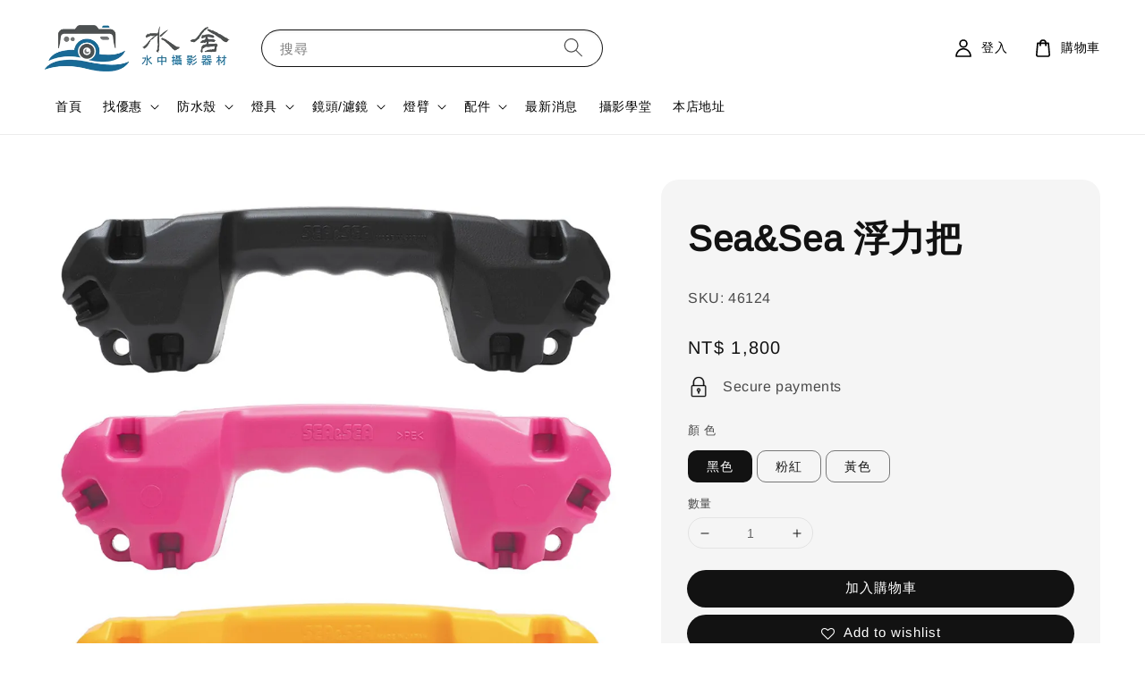

--- FILE ---
content_type: text/html; charset=UTF-8
request_url: https://www.divingshot.com/products/seaandsea-%E6%B5%AE%E5%8A%9B%E6%8A%8A-46124
body_size: 45584
content:
<!doctype html>
<!--[if lt IE 7]><html class="no-js lt-ie9 lt-ie8 lt-ie7" lang="en"> <![endif]-->
<!--[if IE 7]><html class="no-js lt-ie9 lt-ie8" lang="en"> <![endif]-->
<!--[if IE 8]><html class="no-js lt-ie9" lang="en"> <![endif]-->
<!--[if IE 9 ]><html class="ie9 no-js"> <![endif]-->
<!--[if (gt IE 9)|!(IE)]><!--> <html class="no-js"> <!--<![endif]-->
<head>

  <!-- Basic page needs ================================================== -->
  <meta charset="utf-8">
  <meta http-equiv="X-UA-Compatible" content="IE=edge,chrome=1">

  
  <link rel="icon" href="https://cdn.store-assets.com/s/626124/f/16135546.png" />
  

  <!-- Title and description ================================================== -->
  <title>
  Sea&amp;Sea 浮力把 &ndash; 水舍水中攝影器材
  </title>

  
  <meta name="description" content="商品介紹 多用途浮力把，可用作浮力燈臂或是提把。 在陸地上，由於其符合人體工程學的設計和非彈性材料，浮力把可讓您安全地攜帶您的外殼。在水下時，浮力把可以提供280g的鄭浮力，並且由於它具有浮力，因此不會妨礙外殼的操作。 規格功能/效能水中重量-280g (正浮力)基本規格尺 寸256 x 76 x 62mm重 量210g材 質ABS包裝內容浮力把使用手冊一年保固">
  

  <!-- Social meta ================================================== -->
  

  <meta property="og:type" content="product">
  <meta property="og:title" content="Sea&amp;Sea 浮力把">
  <meta property="og:url" content="https://www.divingshot.com/products/seaandsea-浮力把-46124">
  
  <meta property="og:image" content="https://cdn.store-assets.com/s/626124/i/43691544.jpg?width=480&format=webp">
  <meta property="og:image:secure_url" content="https://cdn.store-assets.com/s/626124/i/43691544.jpg?width=480&format=webp">
  
  <meta property="og:image" content="https://cdn.store-assets.com/s/626124/i/43692175.jpg?width=480&format=webp">
  <meta property="og:image:secure_url" content="https://cdn.store-assets.com/s/626124/i/43692175.jpg?width=480&format=webp">
  
  <meta property="og:image" content="https://cdn.store-assets.com/s/626124/i/43692695.jpg?width=480&format=webp">
  <meta property="og:image:secure_url" content="https://cdn.store-assets.com/s/626124/i/43692695.jpg?width=480&format=webp">
  
  <meta property="og:price:amount" content="1800">
  <meta property="og:price:currency" content="TWD">


<meta property="og:description" content="商品介紹 多用途浮力把，可用作浮力燈臂或是提把。 在陸地上，由於其符合人體工程學的設計和非彈性材料，浮力把可讓您安全地攜帶您的外殼。在水下時，浮力把可以提供280g的鄭浮力，並且由於它具有浮力，因此不會妨礙外殼的操作。 規格功能/效能水中重量-280g (正浮力)基本規格尺 寸256 x 76 x 62mm重 量210g材 質ABS包裝內容浮力把使用手冊一年保固">
<meta property="og:site_name" content="水舍水中攝影器材">



  <meta name="twitter:card" content="summary">



  <meta name="twitter:site" content="@">


  <meta name="twitter:title" content="Sea&amp;Sea 浮力把">
  <meta name="twitter:description" content="商品介紹多用途浮力把，可用作浮力燈臂或是提把。在陸地上，由於其符合人體工程學的設計和非彈性材料，浮力把可讓您安全地攜帶您的外殼。在水下時，浮力把可以提供280g的鄭浮力，並且由於它具有浮力，因此不會妨礙外殼的操作。規格功能/效能水中重量-280g (正浮力)基本規格尺 寸256 x 76 x 62mm重 量210g材 質ABS包裝內容浮力把使用手冊一年保固">
  <meta name="twitter:image" content="">
  <meta name="twitter:image:width" content="480">
  <meta name="twitter:image:height" content="480">




  <!-- Helpers ================================================== -->
  <link rel="canonical" href="https://www.divingshot.com/products/seaandsea-浮力把-46124">
  <meta name="viewport" content="width=device-width,initial-scale=1,maximum-scale=1">
  <meta name="theme-color" content="#121212">
  
  <script src="//ajax.googleapis.com/ajax/libs/jquery/1.11.0/jquery.min.js" type="text/javascript" ></script>
  
  <!-- Header hook for plugins ================================================== -->
  
<!-- ScriptTags -->
<script>window.__st={'p': 'product', 'cid': ''};</script><script src='/assets/events.js'></script><script>(function(){function asyncLoad(){var urls=['/assets/traffic.js?v=1','https://apps.easystore.co/facebook-login/script.js?shop=infodivingshotcom.easy.co','https://smartarget.online/loader.js?type=int&u=1699aa8b9368d577afb5b40484627af86b3c2de5&source=easystore_facebook_messenger'];for(var i=0;i<urls.length;i++){var s=document.createElement('script');s.type='text/javascript';s.async=true;s.src=urls[i];var x=document.getElementsByTagName('script')[0];x.parentNode.insertBefore(s, x);}}window.attachEvent ? window.attachEvent('onload', asyncLoad) : window.addEventListener('load', asyncLoad, false);})();</script>
<!-- /ScriptTags -->

  
  
  <script src="https://store-themes.easystore.co/626124/themes/63058/assets/global.js?t=1769022017" defer="defer"></script>

  
  
  <script>
  (function(i,s,o,g,r,a,m){i['GoogleAnalyticsObject']=r;i[r]=i[r]||function(){
  (i[r].q=i[r].q||[]).push(arguments)},i[r].l=1*new Date();a=s.createElement(o),
  m=s.getElementsByTagName(o)[0];a.async=1;a.src=g;m.parentNode.insertBefore(a,m)
  })(window,document,'script','https://www.google-analytics.com/analytics.js','ga');

  ga('create', '', 'auto','myTracker');
  ga('myTracker.send', 'pageview');

  </script>
  
  <script src="/assets/storefront.js?id=914286bfa5e6419c67d1" type="text/javascript" ></script>
  

  <!-- CSS ================================================== -->
  <style>
      @font-face {
        font-family: 'Arimo';
        font-style: normal;
        font-weight: regular;
        src: local('Arimo regular'), local('Arimo-regular'), url(https://fonts.gstatic.com/s/arimo/v17/P5sfzZCDf9_T_3cV7NCUECyoxNk37cxsBxDAVQI4aA.ttf) format('truetype');
      }

      @font-face {
        font-family: 'Arimo';
        font-style: normal;
        font-weight: regular;
        src: local('Arimo regular'), local('Arimo-regular'), url(https://fonts.gstatic.com/s/arimo/v17/P5sfzZCDf9_T_3cV7NCUECyoxNk37cxsBxDAVQI4aA.ttf) format('truetype');
      }

      :root {
        --font-body-family: 'Arimo', sans-serif;
        --font-body-style: normal;
        --font-body-weight: 400;

        --font-heading-family: 'Arimo', sans-serif;
        --font-heading-style: normal;
        --font-heading-weight: 700;

        --color-heading-text: 18,18,18;
        --color-base-text: 18,18,18;
        --color-base-background-1: 255,255,255;
        --color-base-background-2: 255,255,255;
        
        --color-base-solid-button-labels: 255,255,255;
        --color-base-outline-button-labels: 18,18,18;
        
        --color-base-accent-1: 18,18,18;
        --color-base-accent-2: 18,18,18;
        --payment-terms-background-color: 255,255,255;

        --gradient-base-background-1: 255,255,255;
        --gradient-base-background-2: 255,255,255;
        --gradient-base-accent-1: 18,18,18;
        --gradient-base-accent-2: 18,18,18;

        --page-width: 145rem;
      }

      *,
      *::before,
      *::after {
        box-sizing: inherit;
      }

      html {
        box-sizing: border-box;
        font-size: 62.5%;
        height: 100%;
      }

      body {
        display: grid;
        grid-template-rows: auto auto 1fr auto;
        grid-template-columns: 100%;
        min-height: 100%;
        margin: 0;
        font-size: 1.5rem;
        letter-spacing: 0.06rem;
        line-height: 1.8;
        font-family: var(--font-body-family);
        font-style: var(--font-body-style);
        font-weight: var(--font-body-weight);
        
      }

      @media screen and (min-width: 750px) {
        body {
          font-size: 1.6rem;
        }
      }
   </style>
  
  <link href="https://store-themes.easystore.co/626124/themes/63058/assets/base.css?t=1769022017" rel="stylesheet" type="text/css" media="screen" />

  
  

  <script>document.documentElement.className = document.documentElement.className.replace('no-js', 'js');</script>
</head>

<body id="sea-sea----------" class="template-product" >
	
  
<!-- Snippet:global/body_start: Console Extension -->
<div id='es_console' style='display: none;'>626124</div>
<!-- /Snippet -->
<link href="/assets/css/wishlist.css?v1.02" rel="stylesheet" type="text/css" media="screen" />
<link rel="stylesheet" href="https://cdnjs.cloudflare.com/ajax/libs/font-awesome/4.5.0/css/font-awesome.min.css">

<script src="/assets/js/wishlist/wishlist.js" type="text/javascript"></script>
	
 	<style>
  header {
    --logo-width: 215px;
  }
  .header-wrapper,
  .header-wrapper .list-menu--disclosure,
  .header-wrapper .search-modal{
    background-color: #FFFFFF;
  }
  .header-wrapper .search-modal .field__input{
    background-color: rgb(var(--color-background));
  }
  .header-wrapper summary .icon-caret,
  .header-wrapper .header__menu-item a,
  .header-wrapper .list-menu__item,
  .header-wrapper .link--text{
    color: #000000;
  }
  
  .search-modal__form{
    position: relative;
  }
  
  .dropdown {
    display: none;
    position: absolute;
    top: 100%;
    left: 0;
    width: 100%;
    padding: 5px 0;
    background-color: #fff;
    color:#000;
    z-index: 1000;
    border-bottom-left-radius: 15px;
    border-bottom-right-radius: 15px;
    border: 1px solid rgba(var(--color-foreground), 1);
    border-top: none;
    overflow-x: hidden;
    overflow-y: auto;
    max-height: 350px;
  }
  
  .dropdown-item {
    padding: 0.4rem 2rem;
    cursor: pointer;
    line-height: 1.4;
    overflow: hidden;
    text-overflow: ellipsis;
    white-space: nowrap;
  }
  
  .dropdown-item:hover{
    background-color: #f3f3f3;
  }
  
  .search__input.is-focus{
    border-radius: 15px;
    border-bottom-left-radius: 0;
    border-bottom-right-radius: 0;
    border: 1px solid rgba(var(--color-foreground), 1);
    border-bottom: none;
    box-shadow: none;
  }
  
  .clear-all {
    text-align: right;
    padding: 0 2rem 0.2rem;
    line-height: 1;
    font-size: 70%;
    margin-bottom: -2px;
  }
  
  .clear-all:hover{
    background-color: #fff;
  }
  
  .search-input-focus .easystore-section-header-hidden{
    transform: none;
  }
  .referral-notification {
    position: absolute;
    top: 100%;
    right: 0;
    background: white;
    border: 1px solid #e0e0e0;
    border-radius: 8px;
    box-shadow: 0 4px 12px rgba(0, 0, 0, 0.15);
    width: 280px;
    z-index: 1000;
    padding: 16px;
    margin-top: 8px;
    font-size: 14px;
    line-height: 1.4;
  }
  
  .referral-notification::before {
    content: '';
    position: absolute;
    top: -8px;
    right: 20px;
    width: 0;
    height: 0;
    border-left: 8px solid transparent;
    border-right: 8px solid transparent;
    border-bottom: 8px solid white;
  }
  
  .referral-notification::after {
    content: '';
    position: absolute;
    top: -9px;
    right: 20px;
    width: 0;
    height: 0;
    border-left: 8px solid transparent;
    border-right: 8px solid transparent;
    border-bottom: 8px solid #e0e0e0;
  }
  
  .referral-notification h4 {
    margin: 0 0 8px 0;
    color: #2196F3;
    font-size: 16px;
    font-weight: 600;
  }
  
  .referral-notification p {
    margin: 0 0 12px 0;
    color: #666;
  }
  
  .referral-notification .referral-code {
    background: #f5f5f5;
    padding: 8px;
    border-radius: 4px;
    font-family: monospace;
    font-size: 13px;
    text-align: center;
    margin: 8px 0;
    border: 1px solid #ddd;
  }
  
  .referral-notification .close-btn {
    position: absolute;
    top: 8px;
    right: 8px;
    background: none;
    border: none;
    font-size: 18px;
    color: #999;
    cursor: pointer;
    padding: 0;
    width: 20px;
    height: 20px;
    line-height: 1;
  }
  
  .referral-notification .close-btn:hover {
    color: #333;
  }
  
  .referral-notification .action-btn {
    background: #2196F3;
    color: white;
    border: none;
    padding: 8px 16px;
    border-radius: 4px;
    cursor: pointer;
    font-size: 12px;
    margin-right: 8px;
    margin-top: 8px;
  }
  
  .referral-notification .action-btn:hover {
    background: #1976D2;
  }
  
  .referral-notification .dismiss-btn {
    background: transparent;
    color: #666;
    border: 1px solid #ddd;
    padding: 8px 16px;
    border-radius: 4px;
    cursor: pointer;
    font-size: 12px;
    margin-top: 8px;
  }
  
  .referral-notification .dismiss-btn:hover {
    background: #f5f5f5;
  }
  .referral-modal__dialog {
    transform: translate(-50%, 0);
    transition: transform var(--duration-default) ease, visibility 0s;
    z-index: 10000;
    position: fixed;
    top: 20vh;
    left: 50%;
    width: 100%;
    max-width: 350px;
    box-shadow: 0 4px 12px rgba(0, 0, 0, 0.15);
    border-radius: 12px;
    background-color: #fff;
    color: #000;
    padding: 20px;
    text-align: center;
  }

  .modal-overlay.referral-modal-overlay {
    position: fixed;
    top: 0;
    left: 0;
    width: 100%;
    height: 100%;
    background-color: rgba(0, 0, 0, 0.7);
    z-index: 2001;
    display: block;
    opacity: 1;
    transition: opacity var(--duration-default) ease, visibility 0s;
  }
</style>

<link rel="preload" href="https://store-themes.easystore.co/626124/themes/63058/assets/section-header.css?t=1769022017" as="style" onload="this.onload=null;this.rel='stylesheet'">
<link rel="preload" href="https://store-themes.easystore.co/626124/themes/63058/assets/component-list-menu.css?t=1769022017" as="style" onload="this.onload=null;this.rel='stylesheet'">
<link rel="preload" href="https://store-themes.easystore.co/626124/themes/63058/assets/component-menu-drawer.css?t=1769022017" as="style" onload="this.onload=null;this.rel='stylesheet'">
<link rel="preload" href="https://store-themes.easystore.co/626124/themes/63058/assets/component-cart-notification.css?v1.1?t=1769022017" as="style" onload="this.onload=null;this.rel='stylesheet'">

<script src="https://store-themes.easystore.co/626124/themes/63058/assets/cart-notification.js?t=1769022017" defer="defer"></script>
<script src="https://store-themes.easystore.co/626124/themes/63058/assets/details-modal.js?t=1769022017" defer="defer"></script>

<svg xmlns="http://www.w3.org/2000/svg" class="hidden">
  <symbol id="icon-search" viewbox="0 0 18 19" fill="none">
    <path fill-rule="evenodd" clip-rule="evenodd" d="M11.03 11.68A5.784 5.784 0 112.85 3.5a5.784 5.784 0 018.18 8.18zm.26 1.12a6.78 6.78 0 11.72-.7l5.4 5.4a.5.5 0 11-.71.7l-5.41-5.4z" fill="currentColor"/>
  </symbol>

  <symbol id="icon-close" class="icon icon-close" fill="none" viewBox="0 0 18 17">
    <path d="M.865 15.978a.5.5 0 00.707.707l7.433-7.431 7.579 7.282a.501.501 0 00.846-.37.5.5 0 00-.153-.351L9.712 8.546l7.417-7.416a.5.5 0 10-.707-.708L8.991 7.853 1.413.573a.5.5 0 10-.693.72l7.563 7.268-7.418 7.417z" fill="currentColor">
  </symbol>
</svg>


<div id="easystore-section-header">
  <sticky-header class="header-wrapper header-wrapper--border-bottom">
    <header class="header header--middle-left page-width header--has-menu" itemscope itemtype="http://schema.org/Organization">
      <header-drawer data-breakpoint="tablet">
        <details class="menu-drawer-container menu-opening">
          <summary class="header__icon header__icon--menu header__icon--summary link link--text focus-inset" aria-label="Menu" role="button" aria-expanded="true" aria-controls="menu-drawer">
            <span>
              


    <svg class="icon icon-hamburger " data-name="Layer 1" xmlns="http://www.w3.org/2000/svg" viewBox="0 0 600 600"><path d="M32.5,65h535a25,25,0,0,0,0-50H32.5a25,25,0,0,0,0,50Z" fill="currentColor"/><path d="M567.5,275H32.5a25,25,0,0,0,0,50h535a25,25,0,0,0,0-50Z" fill="currentColor"/><path d="M567.5,535H32.5a25,25,0,0,0,0,50h535a25,25,0,0,0,0-50Z" fill="currentColor"/></svg>

  

              


    <svg class="icon icon-close " data-name="Layer 1" xmlns="http://www.w3.org/2000/svg" viewBox="0 0 600 600"><path d="M335.36,300,581.87,53.48a25,25,0,0,0-35.35-35.35L300,264.64,53.48,18.13A25,25,0,0,0,18.13,53.48L264.64,300,18.13,546.52a25,25,0,0,0,35.35,35.35L300,335.36,546.52,581.87a25,25,0,0,0,35.35-35.35Z" fill="currentColor"/></svg>

  

            </span>
          </summary>
          <div id="menu-drawer" class="menu-drawer motion-reduce" tabindex="-1">
            <div class="menu-drawer__inner-container">
              <div class="menu-drawer__navigation-container">
                <nav class="menu-drawer__navigation">
                  <ul class="menu-drawer__menu list-menu" role="list">
                    
                    
                      
                        <li>
                          <a href="/"  class="menu-drawer__menu-item list-menu__item link link--text focus-inset">
                            首頁
                          </a>
                        </li>
                      
                    
                    
                      
                        
                        <li>
                          <details>
                                <summary class="menu-drawer__menu-item list-menu__item link link--text focus-inset" role="button" aria-expanded="false" aria-controls="link-Bags">
                                  <a href="/collections/找優惠"  class="link--text list-menu__item menu-drawer__menu-item">
                                    找優惠
                                  </a>
                                  


    <svg class="icon icon-arrow " data-name="Layer 1" xmlns="http://www.w3.org/2000/svg" viewBox="0 0 600 339.56"><path d="M31.06,196.67H504l-88.56,88.56a26.89,26.89,0,1,0,38,38L588,188.79a26.89,26.89,0,0,0,0-38L453.49,16.29a26.89,26.89,0,0,0-38,38L504,142.88H31.06a26.9,26.9,0,0,0,0,53.79Z" fill="currentColor"/></svg>

  

                                  


    <svg aria-hidden="true" focusable="false" role="presentation" class="icon icon-caret " viewBox="0 0 10 6">
      <path fill-rule="evenodd" clip-rule="evenodd" d="M9.354.646a.5.5 0 00-.708 0L5 4.293 1.354.646a.5.5 0 00-.708.708l4 4a.5.5 0 00.708 0l4-4a.5.5 0 000-.708z" fill="currentColor"></path>
    </svg>

  

                                </summary>
                                <div class="menu-drawer__submenu motion-reduce" tabindex="-1">
                                  <div class="menu-drawer__inner-submenu">
                                    <button class="menu-drawer__close-button link link--text focus-inset" aria-expanded="true">
                                      


    <svg class="icon icon-arrow " data-name="Layer 1" xmlns="http://www.w3.org/2000/svg" viewBox="0 0 600 339.56"><path d="M31.06,196.67H504l-88.56,88.56a26.89,26.89,0,1,0,38,38L588,188.79a26.89,26.89,0,0,0,0-38L453.49,16.29a26.89,26.89,0,0,0-38,38L504,142.88H31.06a26.9,26.9,0,0,0,0,53.79Z" fill="currentColor"/></svg>

  

                                      找優惠
                                    </button>
                                    <ul class="menu-drawer__menu list-menu" role="list" tabindex="-1">
                                      
                                        
                                        
                                          <li>
                                            <a href="/collections/套裝優惠"  class="menu-drawer__menu-item link link--text list-menu__item focus-inset">
                                              套裝優惠
                                            </a>
                                          </li>
                                        
                                      
                                        
                                        
                                          <li>
                                            <a href="/collections/gopro-專區"  class="menu-drawer__menu-item link link--text list-menu__item focus-inset">
                                              GoPro 專區
                                            </a>
                                          </li>
                                        
                                      
                                        
                                        
                                          <li>
                                            <a href="/collections/insta360-專區"  class="menu-drawer__menu-item link link--text list-menu__item focus-inset">
                                              Insta360 專區
                                            </a>
                                          </li>
                                        
                                      
                                        
                                        
                                          <li>
                                            <a href="/collections/dji-action專區"  class="menu-drawer__menu-item link link--text list-menu__item focus-inset">
                                              DJI Osmo Action 專區
                                            </a>
                                          </li>
                                        
                                      
                                        
                                        
                                          <li>
                                            <a href="/collections/olympus-tg-系列專區"  class="menu-drawer__menu-item link link--text list-menu__item focus-inset">
                                              Olympus TG 專區
                                            </a>
                                          </li>
                                        
                                      
                                        
                                        
                                          <li>
                                            <a href="/collections/清倉特價"  class="menu-drawer__menu-item link link--text list-menu__item focus-inset">
                                              清倉特價
                                            </a>
                                          </li>
                                        
                                      
                                        
                                        
                                          <li>
                                            <a href="/collections/二手中古寄賣區"  class="menu-drawer__menu-item link link--text list-menu__item focus-inset">
                                              二手中古寄賣區
                                            </a>
                                          </li>
                                        
                                      
                                      
                                    </ul>
                                  </div>
                                </div>
                          </details>
                        </li>
                      
                    
                    
                      
                        
                        <li>
                          <details>
                                <summary class="menu-drawer__menu-item list-menu__item link link--text focus-inset" role="button" aria-expanded="false" aria-controls="link-Bags">
                                  <a href="/collections/防水殼housing"  class="link--text list-menu__item menu-drawer__menu-item">
                                    防水殼
                                  </a>
                                  


    <svg class="icon icon-arrow " data-name="Layer 1" xmlns="http://www.w3.org/2000/svg" viewBox="0 0 600 339.56"><path d="M31.06,196.67H504l-88.56,88.56a26.89,26.89,0,1,0,38,38L588,188.79a26.89,26.89,0,0,0,0-38L453.49,16.29a26.89,26.89,0,0,0-38,38L504,142.88H31.06a26.9,26.9,0,0,0,0,53.79Z" fill="currentColor"/></svg>

  

                                  


    <svg aria-hidden="true" focusable="false" role="presentation" class="icon icon-caret " viewBox="0 0 10 6">
      <path fill-rule="evenodd" clip-rule="evenodd" d="M9.354.646a.5.5 0 00-.708 0L5 4.293 1.354.646a.5.5 0 00-.708.708l4 4a.5.5 0 00.708 0l4-4a.5.5 0 000-.708z" fill="currentColor"></path>
    </svg>

  

                                </summary>
                                <div class="menu-drawer__submenu motion-reduce" tabindex="-1">
                                  <div class="menu-drawer__inner-submenu">
                                    <button class="menu-drawer__close-button link link--text focus-inset" aria-expanded="true">
                                      


    <svg class="icon icon-arrow " data-name="Layer 1" xmlns="http://www.w3.org/2000/svg" viewBox="0 0 600 339.56"><path d="M31.06,196.67H504l-88.56,88.56a26.89,26.89,0,1,0,38,38L588,188.79a26.89,26.89,0,0,0,0-38L453.49,16.29a26.89,26.89,0,0,0-38,38L504,142.88H31.06a26.9,26.9,0,0,0,0,53.79Z" fill="currentColor"/></svg>

  

                                      防水殼
                                    </button>
                                    <ul class="menu-drawer__menu list-menu" role="list" tabindex="-1">
                                      
                                        
                                        
                                          <li>
                                            <a href="/collections/大型錄影機防水殼"  class="menu-drawer__menu-item link link--text list-menu__item focus-inset">
                                              大型錄影機防水殼
                                            </a>
                                          </li>
                                        
                                      
                                        
                                        
                                          
                                          <li>
                                            <details>
                                                  <summary class="menu-drawer__menu-item list-menu__item link link--text focus-inset" role="button" aria-expanded="false" aria-controls="link-Bags">
                                                    <a href="/collections/單眼-微單防水殼"  class="link--text list-menu__item menu-drawer__menu-item">
                                                      單眼/微單防水殼
                                                    </a>
                                                    


    <svg class="icon icon-arrow " data-name="Layer 1" xmlns="http://www.w3.org/2000/svg" viewBox="0 0 600 339.56"><path d="M31.06,196.67H504l-88.56,88.56a26.89,26.89,0,1,0,38,38L588,188.79a26.89,26.89,0,0,0,0-38L453.49,16.29a26.89,26.89,0,0,0-38,38L504,142.88H31.06a26.9,26.9,0,0,0,0,53.79Z" fill="currentColor"/></svg>

  

                                                    


    <svg aria-hidden="true" focusable="false" role="presentation" class="icon icon-caret " viewBox="0 0 10 6">
      <path fill-rule="evenodd" clip-rule="evenodd" d="M9.354.646a.5.5 0 00-.708 0L5 4.293 1.354.646a.5.5 0 00-.708.708l4 4a.5.5 0 00.708 0l4-4a.5.5 0 000-.708z" fill="currentColor"></path>
    </svg>

  

                                                  </summary>
                                                  <div class="menu-drawer__submenu motion-reduce" tabindex="-1">
                                                    <div class="menu-drawer__inner-submenu">
                                                      <button class="menu-drawer__close-button link link--text focus-inset" aria-expanded="true">
                                                        


    <svg class="icon icon-arrow " data-name="Layer 1" xmlns="http://www.w3.org/2000/svg" viewBox="0 0 600 339.56"><path d="M31.06,196.67H504l-88.56,88.56a26.89,26.89,0,1,0,38,38L588,188.79a26.89,26.89,0,0,0,0-38L453.49,16.29a26.89,26.89,0,0,0-38,38L504,142.88H31.06a26.9,26.9,0,0,0,0,53.79Z" fill="currentColor"/></svg>

  

                                                        單眼/微單防水殼
                                                      </button>
                                                      <ul class="menu-drawer__menu list-menu" role="list" tabindex="-1">
                                                        
                                                          
                                                          
                                                            <li>
                                                              <a href="/collections/nauticam-單眼防水殼"  class="menu-drawer__menu-item link link--text list-menu__item focus-inset">
                                                                Nauticam 防水殼
                                                              </a>
                                                            </li>
                                                          
                                                        
                                                          
                                                          
                                                            <li>
                                                              <a href="/collections/seaandsea單眼無反防水殼"  class="menu-drawer__menu-item link link--text list-menu__item focus-inset">
                                                                Sea&amp;Sea 防水殼
                                                              </a>
                                                            </li>
                                                          
                                                        
                                                          
                                                          
                                                            <li>
                                                              <a href="/collections/ikelite單眼防水殼"  class="menu-drawer__menu-item link link--text list-menu__item focus-inset">
                                                                Ikelite 防水殼
                                                              </a>
                                                            </li>
                                                          
                                                        
                                                          
                                                          
                                                            <li>
                                                              <a href="/collections/inon-單眼防水殼"  class="menu-drawer__menu-item link link--text list-menu__item focus-inset">
                                                                INON 防水殼
                                                              </a>
                                                            </li>
                                                          
                                                        
                                                          
                                                          
                                                            <li>
                                                              <a href="/collections/海蛙-seafrogs-防水殼"  class="menu-drawer__menu-item link link--text list-menu__item focus-inset">
                                                                海蛙 Seafrogs 防水殼
                                                              </a>
                                                            </li>
                                                          
                                                        
                                                        
                                                      </ul>
                                                    </div>
                                                  </div>
                                            </details>
                                          </li>
                                        
                                      
                                        
                                        
                                          
                                          <li>
                                            <details>
                                                  <summary class="menu-drawer__menu-item list-menu__item link link--text focus-inset" role="button" aria-expanded="false" aria-controls="link-Bags">
                                                    <a href="/collections/鏡頭罩-變-對焦齒輪"  class="link--text list-menu__item menu-drawer__menu-item">
                                                      鏡頭罩/變/對焦齒輪
                                                    </a>
                                                    


    <svg class="icon icon-arrow " data-name="Layer 1" xmlns="http://www.w3.org/2000/svg" viewBox="0 0 600 339.56"><path d="M31.06,196.67H504l-88.56,88.56a26.89,26.89,0,1,0,38,38L588,188.79a26.89,26.89,0,0,0,0-38L453.49,16.29a26.89,26.89,0,0,0-38,38L504,142.88H31.06a26.9,26.9,0,0,0,0,53.79Z" fill="currentColor"/></svg>

  

                                                    


    <svg aria-hidden="true" focusable="false" role="presentation" class="icon icon-caret " viewBox="0 0 10 6">
      <path fill-rule="evenodd" clip-rule="evenodd" d="M9.354.646a.5.5 0 00-.708 0L5 4.293 1.354.646a.5.5 0 00-.708.708l4 4a.5.5 0 00.708 0l4-4a.5.5 0 000-.708z" fill="currentColor"></path>
    </svg>

  

                                                  </summary>
                                                  <div class="menu-drawer__submenu motion-reduce" tabindex="-1">
                                                    <div class="menu-drawer__inner-submenu">
                                                      <button class="menu-drawer__close-button link link--text focus-inset" aria-expanded="true">
                                                        


    <svg class="icon icon-arrow " data-name="Layer 1" xmlns="http://www.w3.org/2000/svg" viewBox="0 0 600 339.56"><path d="M31.06,196.67H504l-88.56,88.56a26.89,26.89,0,1,0,38,38L588,188.79a26.89,26.89,0,0,0,0-38L453.49,16.29a26.89,26.89,0,0,0-38,38L504,142.88H31.06a26.9,26.9,0,0,0,0,53.79Z" fill="currentColor"/></svg>

  

                                                        鏡頭罩/變/對焦齒輪
                                                      </button>
                                                      <ul class="menu-drawer__menu list-menu" role="list" tabindex="-1">
                                                        
                                                          
                                                          
                                                            <li>
                                                              <a href="/collections/nauticam-n120接環"  class="menu-drawer__menu-item link link--text list-menu__item focus-inset">
                                                                Nauticam N120接環
                                                              </a>
                                                            </li>
                                                          
                                                        
                                                          
                                                          
                                                            <li>
                                                              <a href="/collections/nauticam-n100接環"  class="menu-drawer__menu-item link link--text list-menu__item focus-inset">
                                                                Nauticam N100接環
                                                              </a>
                                                            </li>
                                                          
                                                        
                                                          
                                                          
                                                            <li>
                                                              <a href="/collections/nauticam-n85接環"  class="menu-drawer__menu-item link link--text list-menu__item focus-inset">
                                                                Nauticam N85接環
                                                              </a>
                                                            </li>
                                                          
                                                        
                                                          
                                                          
                                                            <li>
                                                              <a href="/collections/seaandsea-nx120接環"  class="menu-drawer__menu-item link link--text list-menu__item focus-inset">
                                                                Sea&amp;Sea NX(120)接環
                                                              </a>
                                                            </li>
                                                          
                                                        
                                                          
                                                          
                                                            <li>
                                                              <a href="/collections/seaandsea-rdx接環"  class="menu-drawer__menu-item link link--text list-menu__item focus-inset">
                                                                Sea&amp;Sea RDX接環
                                                              </a>
                                                            </li>
                                                          
                                                        
                                                          
                                                          
                                                            <li>
                                                              <a href="/collections/ikelite-dl接環"  class="menu-drawer__menu-item link link--text list-menu__item focus-inset">
                                                                Ikelite DL接環
                                                              </a>
                                                            </li>
                                                          
                                                        
                                                          
                                                          
                                                            <li>
                                                              <a href="/collections/ikelite-dlm接環"  class="menu-drawer__menu-item link link--text list-menu__item focus-inset">
                                                                Ikelite DLM接環
                                                              </a>
                                                            </li>
                                                          
                                                        
                                                          
                                                          
                                                            <li>
                                                              <a href="/collections/inon-m86-m96接環"  class="menu-drawer__menu-item link link--text list-menu__item focus-inset">
                                                                INON M86/M96接環
                                                              </a>
                                                            </li>
                                                          
                                                        
                                                        
                                                      </ul>
                                                    </div>
                                                  </div>
                                            </details>
                                          </li>
                                        
                                      
                                        
                                        
                                          <li>
                                            <a href="/collections/小型相機防水殼"  class="menu-drawer__menu-item link link--text list-menu__item focus-inset">
                                              小型/消費型相機
                                            </a>
                                          </li>
                                        
                                      
                                        
                                        
                                          <li>
                                            <a href="/collections/手機運動攝影機"  class="menu-drawer__menu-item link link--text list-menu__item focus-inset">
                                              手機/運動攝影機
                                            </a>
                                          </li>
                                        
                                      
                                        
                                        
                                          <li>
                                            <a href="/collections/水中取景器"  class="menu-drawer__menu-item link link--text list-menu__item focus-inset">
                                              水中取景器
                                            </a>
                                          </li>
                                        
                                      
                                        
                                        
                                          <li>
                                            <a href="/collections/真空檢測系統"  class="menu-drawer__menu-item link link--text list-menu__item focus-inset">
                                              真空檢測系統
                                            </a>
                                          </li>
                                        
                                      
                                        
                                        
                                          <li>
                                            <a href="/collections/ttl轉換器-閃燈觸發器-1"  class="menu-drawer__menu-item link link--text list-menu__item focus-inset">
                                              TTL轉換器&amp;閃燈觸發器
                                            </a>
                                          </li>
                                        
                                      
                                        
                                        
                                          <li>
                                            <a href="/collections/防水殼配件"  class="menu-drawer__menu-item link link--text list-menu__item focus-inset">
                                              防水殼配件
                                            </a>
                                          </li>
                                        
                                      
                                      
                                    </ul>
                                  </div>
                                </div>
                          </details>
                        </li>
                      
                    
                    
                      
                        
                        <li>
                          <details>
                                <summary class="menu-drawer__menu-item list-menu__item link link--text focus-inset" role="button" aria-expanded="false" aria-controls="link-Bags">
                                  <a href="/collections/燈具"  class="link--text list-menu__item menu-drawer__menu-item">
                                    燈具
                                  </a>
                                  


    <svg class="icon icon-arrow " data-name="Layer 1" xmlns="http://www.w3.org/2000/svg" viewBox="0 0 600 339.56"><path d="M31.06,196.67H504l-88.56,88.56a26.89,26.89,0,1,0,38,38L588,188.79a26.89,26.89,0,0,0,0-38L453.49,16.29a26.89,26.89,0,0,0-38,38L504,142.88H31.06a26.9,26.9,0,0,0,0,53.79Z" fill="currentColor"/></svg>

  

                                  


    <svg aria-hidden="true" focusable="false" role="presentation" class="icon icon-caret " viewBox="0 0 10 6">
      <path fill-rule="evenodd" clip-rule="evenodd" d="M9.354.646a.5.5 0 00-.708 0L5 4.293 1.354.646a.5.5 0 00-.708.708l4 4a.5.5 0 00.708 0l4-4a.5.5 0 000-.708z" fill="currentColor"></path>
    </svg>

  

                                </summary>
                                <div class="menu-drawer__submenu motion-reduce" tabindex="-1">
                                  <div class="menu-drawer__inner-submenu">
                                    <button class="menu-drawer__close-button link link--text focus-inset" aria-expanded="true">
                                      


    <svg class="icon icon-arrow " data-name="Layer 1" xmlns="http://www.w3.org/2000/svg" viewBox="0 0 600 339.56"><path d="M31.06,196.67H504l-88.56,88.56a26.89,26.89,0,1,0,38,38L588,188.79a26.89,26.89,0,0,0,0-38L453.49,16.29a26.89,26.89,0,0,0-38,38L504,142.88H31.06a26.9,26.9,0,0,0,0,53.79Z" fill="currentColor"/></svg>

  

                                      燈具
                                    </button>
                                    <ul class="menu-drawer__menu list-menu" role="list" tabindex="-1">
                                      
                                        
                                        
                                          <li>
                                            <a href="/collections/水中閃燈"  class="menu-drawer__menu-item link link--text list-menu__item focus-inset">
                                              水中閃燈
                                            </a>
                                          </li>
                                        
                                      
                                        
                                        
                                          <li>
                                            <a href="/collections/攝影-潛水燈"  class="menu-drawer__menu-item link link--text list-menu__item focus-inset">
                                              攝影/潛水燈
                                            </a>
                                          </li>
                                        
                                      
                                        
                                        
                                          <li>
                                            <a href="/collections/同步線-光纖-電子"  class="menu-drawer__menu-item link link--text list-menu__item focus-inset">
                                              同步線(光纖/電子)
                                            </a>
                                          </li>
                                        
                                      
                                        
                                        
                                          <li>
                                            <a href="/collections/擴散-柔光-濾光-片"  class="menu-drawer__menu-item link link--text list-menu__item focus-inset">
                                              擴散/柔光/濾光片
                                            </a>
                                          </li>
                                        
                                      
                                        
                                        
                                          <li>
                                            <a href="/collections/ttl轉換器-閃燈觸發器"  class="menu-drawer__menu-item link link--text list-menu__item focus-inset">
                                              TTL轉換器/閃燈觸發器
                                            </a>
                                          </li>
                                        
                                      
                                        
                                        
                                          <li>
                                            <a href="/collections/束光鏡-筒"  class="menu-drawer__menu-item link link--text list-menu__item focus-inset">
                                              束光鏡/筒
                                            </a>
                                          </li>
                                        
                                      
                                        
                                        
                                          <li>
                                            <a href="/collections/閃燈攝影燈配件"  class="menu-drawer__menu-item link link--text list-menu__item focus-inset">
                                              閃燈/攝影燈配件
                                            </a>
                                          </li>
                                        
                                      
                                        
                                        
                                          <li>
                                            <a href="/collections/電池-充電器"  class="menu-drawer__menu-item link link--text list-menu__item focus-inset">
                                              電池/充電器
                                            </a>
                                          </li>
                                        
                                      
                                      
                                    </ul>
                                  </div>
                                </div>
                          </details>
                        </li>
                      
                    
                    
                      
                        
                        <li>
                          <details>
                                <summary class="menu-drawer__menu-item list-menu__item link link--text focus-inset" role="button" aria-expanded="false" aria-controls="link-Bags">
                                  <a href="/collections/鏡頭"  class="link--text list-menu__item menu-drawer__menu-item">
                                    鏡頭/濾鏡
                                  </a>
                                  


    <svg class="icon icon-arrow " data-name="Layer 1" xmlns="http://www.w3.org/2000/svg" viewBox="0 0 600 339.56"><path d="M31.06,196.67H504l-88.56,88.56a26.89,26.89,0,1,0,38,38L588,188.79a26.89,26.89,0,0,0,0-38L453.49,16.29a26.89,26.89,0,0,0-38,38L504,142.88H31.06a26.9,26.9,0,0,0,0,53.79Z" fill="currentColor"/></svg>

  

                                  


    <svg aria-hidden="true" focusable="false" role="presentation" class="icon icon-caret " viewBox="0 0 10 6">
      <path fill-rule="evenodd" clip-rule="evenodd" d="M9.354.646a.5.5 0 00-.708 0L5 4.293 1.354.646a.5.5 0 00-.708.708l4 4a.5.5 0 00.708 0l4-4a.5.5 0 000-.708z" fill="currentColor"></path>
    </svg>

  

                                </summary>
                                <div class="menu-drawer__submenu motion-reduce" tabindex="-1">
                                  <div class="menu-drawer__inner-submenu">
                                    <button class="menu-drawer__close-button link link--text focus-inset" aria-expanded="true">
                                      


    <svg class="icon icon-arrow " data-name="Layer 1" xmlns="http://www.w3.org/2000/svg" viewBox="0 0 600 339.56"><path d="M31.06,196.67H504l-88.56,88.56a26.89,26.89,0,1,0,38,38L588,188.79a26.89,26.89,0,0,0,0-38L453.49,16.29a26.89,26.89,0,0,0-38,38L504,142.88H31.06a26.9,26.9,0,0,0,0,53.79Z" fill="currentColor"/></svg>

  

                                      鏡頭/濾鏡
                                    </button>
                                    <ul class="menu-drawer__menu list-menu" role="list" tabindex="-1">
                                      
                                        
                                        
                                          <li>
                                            <a href="/collections/水中外掛廣角鏡頭"  class="menu-drawer__menu-item link link--text list-menu__item focus-inset">
                                              廣角鏡/魚眼鏡
                                            </a>
                                          </li>
                                        
                                      
                                        
                                        
                                          <li>
                                            <a href="/collections/微距鏡-近攝鏡"  class="menu-drawer__menu-item link link--text list-menu__item focus-inset">
                                              微距鏡/近攝鏡
                                            </a>
                                          </li>
                                        
                                      
                                        
                                        
                                          <li>
                                            <a href="/collections/鏡頭轉接快拆座"  class="menu-drawer__menu-item link link--text list-menu__item focus-inset">
                                              鏡頭轉接(快拆)座
                                            </a>
                                          </li>
                                        
                                      
                                        
                                        
                                          <li>
                                            <a href="/collections/濾鏡"  class="menu-drawer__menu-item link link--text list-menu__item focus-inset">
                                              濾鏡
                                            </a>
                                          </li>
                                        
                                      
                                        
                                        
                                          <li>
                                            <a href="/collections/水中鏡頭配件"  class="menu-drawer__menu-item link link--text list-menu__item focus-inset">
                                              鏡頭配件
                                            </a>
                                          </li>
                                        
                                      
                                      
                                    </ul>
                                  </div>
                                </div>
                          </details>
                        </li>
                      
                    
                    
                      
                        
                        <li>
                          <details>
                                <summary class="menu-drawer__menu-item list-menu__item link link--text focus-inset" role="button" aria-expanded="false" aria-controls="link-Bags">
                                  <a href="/collections/燈臂系統"  class="link--text list-menu__item menu-drawer__menu-item">
                                    燈臂
                                  </a>
                                  


    <svg class="icon icon-arrow " data-name="Layer 1" xmlns="http://www.w3.org/2000/svg" viewBox="0 0 600 339.56"><path d="M31.06,196.67H504l-88.56,88.56a26.89,26.89,0,1,0,38,38L588,188.79a26.89,26.89,0,0,0,0-38L453.49,16.29a26.89,26.89,0,0,0-38,38L504,142.88H31.06a26.9,26.9,0,0,0,0,53.79Z" fill="currentColor"/></svg>

  

                                  


    <svg aria-hidden="true" focusable="false" role="presentation" class="icon icon-caret " viewBox="0 0 10 6">
      <path fill-rule="evenodd" clip-rule="evenodd" d="M9.354.646a.5.5 0 00-.708 0L5 4.293 1.354.646a.5.5 0 00-.708.708l4 4a.5.5 0 00.708 0l4-4a.5.5 0 000-.708z" fill="currentColor"></path>
    </svg>

  

                                </summary>
                                <div class="menu-drawer__submenu motion-reduce" tabindex="-1">
                                  <div class="menu-drawer__inner-submenu">
                                    <button class="menu-drawer__close-button link link--text focus-inset" aria-expanded="true">
                                      


    <svg class="icon icon-arrow " data-name="Layer 1" xmlns="http://www.w3.org/2000/svg" viewBox="0 0 600 339.56"><path d="M31.06,196.67H504l-88.56,88.56a26.89,26.89,0,1,0,38,38L588,188.79a26.89,26.89,0,0,0,0-38L453.49,16.29a26.89,26.89,0,0,0-38,38L504,142.88H31.06a26.9,26.9,0,0,0,0,53.79Z" fill="currentColor"/></svg>

  

                                      燈臂
                                    </button>
                                    <ul class="menu-drawer__menu list-menu" role="list" tabindex="-1">
                                      
                                        
                                        
                                          <li>
                                            <a href="/collections/球頭燈臂"  class="menu-drawer__menu-item link link--text list-menu__item focus-inset">
                                              燈臂(1&quot;球頭)
                                            </a>
                                          </li>
                                        
                                      
                                        
                                        
                                          <li>
                                            <a href="/collections/浮力燈臂"  class="menu-drawer__menu-item link link--text list-menu__item focus-inset">
                                              浮力燈臂/套件
                                            </a>
                                          </li>
                                        
                                      
                                        
                                        
                                          <li>
                                            <a href="/collections/蛇腹管燈臂"  class="menu-drawer__menu-item link link--text list-menu__item focus-inset">
                                              蛇腹管燈臂
                                            </a>
                                          </li>
                                        
                                      
                                        
                                        
                                          <li>
                                            <a href="/collections/燈夾"  class="menu-drawer__menu-item link link--text list-menu__item focus-inset">
                                              燈夾/箝制夾
                                            </a>
                                          </li>
                                        
                                      
                                        
                                        
                                          <li>
                                            <a href="/collections/閃燈-攝影燈接頭"  class="menu-drawer__menu-item link link--text list-menu__item focus-inset">
                                              閃燈/攝影燈接頭
                                            </a>
                                          </li>
                                        
                                      
                                        
                                        
                                          <li>
                                            <a href="/collections/轉接頭"  class="menu-drawer__menu-item link link--text list-menu__item focus-inset">
                                              轉接頭
                                            </a>
                                          </li>
                                        
                                      
                                        
                                        
                                          <li>
                                            <a href="/collections/底座-握把"  class="menu-drawer__menu-item link link--text list-menu__item focus-inset">
                                              底座/握把/提把
                                            </a>
                                          </li>
                                        
                                      
                                        
                                        
                                          <li>
                                            <a href="/collections/燈臂套裝"  class="menu-drawer__menu-item link link--text list-menu__item focus-inset">
                                              燈臂套裝
                                            </a>
                                          </li>
                                        
                                      
                                      
                                    </ul>
                                  </div>
                                </div>
                          </details>
                        </li>
                      
                    
                    
                      
                        
                        <li>
                          <details>
                                <summary class="menu-drawer__menu-item list-menu__item link link--text focus-inset" role="button" aria-expanded="false" aria-controls="link-Bags">
                                  <a href="/collections/配件"  class="link--text list-menu__item menu-drawer__menu-item">
                                    配件
                                  </a>
                                  


    <svg class="icon icon-arrow " data-name="Layer 1" xmlns="http://www.w3.org/2000/svg" viewBox="0 0 600 339.56"><path d="M31.06,196.67H504l-88.56,88.56a26.89,26.89,0,1,0,38,38L588,188.79a26.89,26.89,0,0,0,0-38L453.49,16.29a26.89,26.89,0,0,0-38,38L504,142.88H31.06a26.9,26.9,0,0,0,0,53.79Z" fill="currentColor"/></svg>

  

                                  


    <svg aria-hidden="true" focusable="false" role="presentation" class="icon icon-caret " viewBox="0 0 10 6">
      <path fill-rule="evenodd" clip-rule="evenodd" d="M9.354.646a.5.5 0 00-.708 0L5 4.293 1.354.646a.5.5 0 00-.708.708l4 4a.5.5 0 00.708 0l4-4a.5.5 0 000-.708z" fill="currentColor"></path>
    </svg>

  

                                </summary>
                                <div class="menu-drawer__submenu motion-reduce" tabindex="-1">
                                  <div class="menu-drawer__inner-submenu">
                                    <button class="menu-drawer__close-button link link--text focus-inset" aria-expanded="true">
                                      


    <svg class="icon icon-arrow " data-name="Layer 1" xmlns="http://www.w3.org/2000/svg" viewBox="0 0 600 339.56"><path d="M31.06,196.67H504l-88.56,88.56a26.89,26.89,0,1,0,38,38L588,188.79a26.89,26.89,0,0,0,0-38L453.49,16.29a26.89,26.89,0,0,0-38,38L504,142.88H31.06a26.9,26.9,0,0,0,0,53.79Z" fill="currentColor"/></svg>

  

                                      配件
                                    </button>
                                    <ul class="menu-drawer__menu list-menu" role="list" tabindex="-1">
                                      
                                        
                                        
                                          <li>
                                            <a href="/collections/鏡頭保護套-袋"  class="menu-drawer__menu-item link link--text list-menu__item focus-inset">
                                              鏡頭保護套/袋/蓋
                                            </a>
                                          </li>
                                        
                                      
                                        
                                        
                                          <li>
                                            <a href="/collections/備用o-ring"  class="menu-drawer__menu-item link link--text list-menu__item focus-inset">
                                              備用O-Ring/矽油
                                            </a>
                                          </li>
                                        
                                      
                                      
                                    </ul>
                                  </div>
                                </div>
                          </details>
                        </li>
                      
                    
                    
                      
                        <li>
                          <a href="/blogs/news"  class="menu-drawer__menu-item list-menu__item link link--text focus-inset">
                            最新消息
                          </a>
                        </li>
                      
                    
                    
                      
                        <li>
                          <a href="/blogs/攝影學堂"  class="menu-drawer__menu-item list-menu__item link link--text focus-inset">
                            攝影學堂
                          </a>
                        </li>
                      
                    
                    
                      
                        <li>
                          <a href="/store-locator"  class="menu-drawer__menu-item list-menu__item link link--text focus-inset">
                            本店地址
                          </a>
                        </li>
                      
                    
                  </ul>
                </nav>

                <div class="menu-drawer__utility-links">

                  




                  
                  
                  
                    <a href="/account/login" class="menu-drawer__account link link--text focus-inset h5">
                       


    <svg class="icon icon-account " data-name="Layer 1" xmlns="http://www.w3.org/2000/svg" viewBox="0 0 600 600"><path d="M300,296.19c-70.7,0-137.11,28.74-187,80.93-49.59,51.87-76.9,120.77-76.9,194v25H563.89v-25c0-73.22-27.31-142.12-76.9-194C437.11,324.93,370.7,296.19,300,296.19ZM87.42,546.11C99.29,433.81,190.1,346.19,300,346.19s200.71,87.62,212.58,199.92Z" fill="currentColor"/><path d="M300,285.34c77.6,0,140.73-63.13,140.73-140.73S377.6,3.89,300,3.89,159.27,67,159.27,144.61,222.4,285.34,300,285.34Zm0-231.45a90.73,90.73,0,1,1-90.73,90.72A90.82,90.82,0,0,1,300,53.89Z" fill="currentColor"/></svg>

  
 
                      
                      會員登入
                    </a>
                  
                    <a href="/account/register" class="menu-drawer__account link link--text focus-inset h5">
                      
                       


    <svg xmlns="http://www.w3.org/2000/svg" aria-hidden="true" focusable="false" role="presentation" class="icon icon-plus " fill="none" viewBox="0 0 10 10">
      <path fill-rule="evenodd" clip-rule="evenodd" d="M1 4.51a.5.5 0 000 1h3.5l.01 3.5a.5.5 0 001-.01V5.5l3.5-.01a.5.5 0 00-.01-1H5.5L5.49.99a.5.5 0 00-1 .01v3.5l-3.5.01H1z" fill="currentColor"></path>
    </svg>

  
 
                      註冊
                    </a>
                  
                  
                  
                </div>
              </div>
            </div>
          </div>
        </details>
      </header-drawer>
  
      
        <a href="/" class="header__heading-link link link--text focus-inset" itemprop="url">
          <img src="https://cdn.store-assets.com/s/626124/f/16139764.png" class="header__heading-logo" alt="水舍水中攝影器材" loading="lazy" itemprop="logo">
        </a>
      

      
      <div class="header__search-input" tabindex="-1">
        <form action="/search" method="get" role="search" class="search search-modal__form">
          <div class="field">
            <input class="search__input field__input" 
              id="Search-In-Modal"
              type="search"
              name="q"
              value=""
              placeholder="搜尋"
              autocomplete="off"
            >
            <label class="field__label" for="Search-In-Modal">搜尋</label>
            <div class="dropdown" id="searchDropdown"></div>
            <input type="hidden" name="search_history" class="hidden_search_history">
            <input type="hidden" name="options[prefix]" value="last">
            <button class="search__button field__button" aria-label="搜尋">
              <svg class="icon icon-search" aria-hidden="true" focusable="false" role="presentation">
                <use href="#icon-search">
              </svg>
            </button> 
          </div>
        </form>
      </div>
      

      <nav class="header__inline-menu">
        <ul class="list-menu list-menu--inline" role="list">
          
            
              
                <li>
                  <a href="/"  class="header__menu-item header__menu-item list-menu__item link link--text focus-inset">
                    首頁
                  </a>
                </li>
              
            
            
              
                
                <li>
                  <details-disclosure>
                    <details>
                      <summary class="header__menu-item list-menu__item link focus-inset">
                        <a href="/collections/找優惠"  >找優惠</a>
                        


    <svg aria-hidden="true" focusable="false" role="presentation" class="icon icon-caret " viewBox="0 0 10 6">
      <path fill-rule="evenodd" clip-rule="evenodd" d="M9.354.646a.5.5 0 00-.708 0L5 4.293 1.354.646a.5.5 0 00-.708.708l4 4a.5.5 0 00.708 0l4-4a.5.5 0 000-.708z" fill="currentColor"></path>
    </svg>

  

                      </summary>
                      <ul class="header__submenu list-menu list-menu--disclosure caption-large motion-reduce" role="list" tabindex="-1">
                        
                        
                        
                          
                            
                            <li>
                              <a href="/collections/套裝優惠"  class="header__menu-item list-menu__item link link--text focus-inset caption-large">
                                套裝優惠
                              </a>
                            </li>
                          
                        
                        
                          
                            
                            <li>
                              <a href="/collections/gopro-專區"  class="header__menu-item list-menu__item link link--text focus-inset caption-large">
                                GoPro 專區
                              </a>
                            </li>
                          
                        
                        
                          
                            
                            <li>
                              <a href="/collections/insta360-專區"  class="header__menu-item list-menu__item link link--text focus-inset caption-large">
                                Insta360 專區
                              </a>
                            </li>
                          
                        
                        
                          
                            
                            <li>
                              <a href="/collections/dji-action專區"  class="header__menu-item list-menu__item link link--text focus-inset caption-large">
                                DJI Osmo Action 專區
                              </a>
                            </li>
                          
                        
                        
                          
                            
                            <li>
                              <a href="/collections/olympus-tg-系列專區"  class="header__menu-item list-menu__item link link--text focus-inset caption-large">
                                Olympus TG 專區
                              </a>
                            </li>
                          
                        
                        
                          
                            
                            <li>
                              <a href="/collections/清倉特價"  class="header__menu-item list-menu__item link link--text focus-inset caption-large">
                                清倉特價
                              </a>
                            </li>
                          
                        
                        
                          
                            
                            <li>
                              <a href="/collections/二手中古寄賣區"  class="header__menu-item list-menu__item link link--text focus-inset caption-large">
                                二手中古寄賣區
                              </a>
                            </li>
                          
                        
                      </ul>
                    </details>
                  </details-disclosure>
                </li>
              
            
            
              
                
                <li>
                  <details-disclosure>
                    <details>
                      <summary class="header__menu-item list-menu__item link focus-inset">
                        <a href="/collections/防水殼housing"  >防水殼</a>
                        


    <svg aria-hidden="true" focusable="false" role="presentation" class="icon icon-caret " viewBox="0 0 10 6">
      <path fill-rule="evenodd" clip-rule="evenodd" d="M9.354.646a.5.5 0 00-.708 0L5 4.293 1.354.646a.5.5 0 00-.708.708l4 4a.5.5 0 00.708 0l4-4a.5.5 0 000-.708z" fill="currentColor"></path>
    </svg>

  

                      </summary>
                      <ul class="header__submenu list-menu list-menu--disclosure caption-large motion-reduce" role="list" tabindex="-1">
                        
                        
                        
                          
                            
                            <li>
                              <a href="/collections/大型錄影機防水殼"  class="header__menu-item list-menu__item link link--text focus-inset caption-large">
                                大型錄影機防水殼
                              </a>
                            </li>
                          
                        
                        
                          
                            
                            <li>
                              <details-disclosure>
                                <details>
                                  <summary class="header__menu-item link link--text list-menu__item focus-inset caption-large">
                                    <a href="/collections/單眼-微單防水殼" >單眼/微單防水殼</a>
                                    


    <svg aria-hidden="true" focusable="false" role="presentation" class="icon icon-caret rotate-90" viewBox="0 0 10 6">
      <path fill-rule="evenodd" clip-rule="evenodd" d="M9.354.646a.5.5 0 00-.708 0L5 4.293 1.354.646a.5.5 0 00-.708.708l4 4a.5.5 0 00.708 0l4-4a.5.5 0 000-.708z" fill="currentColor"></path>
    </svg>

  

                                  </summary>
                                  <ul class="header__submenu list-menu list-menu--disclosure motion-reduce">
                                    
                                      
                                      
                                        <li>
                                          <a href="/collections/nauticam-單眼防水殼"  class="header__menu-item list-menu__item link link--text focus-inset caption-large">Nauticam 防水殼</a>
                                        </li>
                                      
                                    
                                      
                                      
                                        <li>
                                          <a href="/collections/seaandsea單眼無反防水殼"  class="header__menu-item list-menu__item link link--text focus-inset caption-large">Sea&amp;Sea 防水殼</a>
                                        </li>
                                      
                                    
                                      
                                      
                                        <li>
                                          <a href="/collections/ikelite單眼防水殼"  class="header__menu-item list-menu__item link link--text focus-inset caption-large">Ikelite 防水殼</a>
                                        </li>
                                      
                                    
                                      
                                      
                                        <li>
                                          <a href="/collections/inon-單眼防水殼"  class="header__menu-item list-menu__item link link--text focus-inset caption-large">INON 防水殼</a>
                                        </li>
                                      
                                    
                                      
                                      
                                        <li>
                                          <a href="/collections/海蛙-seafrogs-防水殼"  class="header__menu-item list-menu__item link link--text focus-inset caption-large">海蛙 Seafrogs 防水殼</a>
                                        </li>
                                      
                                    
                                  </ul>
                                </details>
                              </details-disclosure>
                            </li>
                            
                          
                        
                        
                          
                            
                            <li>
                              <details-disclosure>
                                <details>
                                  <summary class="header__menu-item link link--text list-menu__item focus-inset caption-large">
                                    <a href="/collections/鏡頭罩-變-對焦齒輪" >鏡頭罩/變/對焦齒輪</a>
                                    


    <svg aria-hidden="true" focusable="false" role="presentation" class="icon icon-caret rotate-90" viewBox="0 0 10 6">
      <path fill-rule="evenodd" clip-rule="evenodd" d="M9.354.646a.5.5 0 00-.708 0L5 4.293 1.354.646a.5.5 0 00-.708.708l4 4a.5.5 0 00.708 0l4-4a.5.5 0 000-.708z" fill="currentColor"></path>
    </svg>

  

                                  </summary>
                                  <ul class="header__submenu list-menu list-menu--disclosure motion-reduce">
                                    
                                      
                                      
                                        <li>
                                          <a href="/collections/nauticam-n120接環"  class="header__menu-item list-menu__item link link--text focus-inset caption-large">Nauticam N120接環</a>
                                        </li>
                                      
                                    
                                      
                                      
                                        <li>
                                          <a href="/collections/nauticam-n100接環"  class="header__menu-item list-menu__item link link--text focus-inset caption-large">Nauticam N100接環</a>
                                        </li>
                                      
                                    
                                      
                                      
                                        <li>
                                          <a href="/collections/nauticam-n85接環"  class="header__menu-item list-menu__item link link--text focus-inset caption-large">Nauticam N85接環</a>
                                        </li>
                                      
                                    
                                      
                                      
                                        <li>
                                          <a href="/collections/seaandsea-nx120接環"  class="header__menu-item list-menu__item link link--text focus-inset caption-large">Sea&amp;Sea NX(120)接環</a>
                                        </li>
                                      
                                    
                                      
                                      
                                        <li>
                                          <a href="/collections/seaandsea-rdx接環"  class="header__menu-item list-menu__item link link--text focus-inset caption-large">Sea&amp;Sea RDX接環</a>
                                        </li>
                                      
                                    
                                      
                                      
                                        <li>
                                          <a href="/collections/ikelite-dl接環"  class="header__menu-item list-menu__item link link--text focus-inset caption-large">Ikelite DL接環</a>
                                        </li>
                                      
                                    
                                      
                                      
                                        <li>
                                          <a href="/collections/ikelite-dlm接環"  class="header__menu-item list-menu__item link link--text focus-inset caption-large">Ikelite DLM接環</a>
                                        </li>
                                      
                                    
                                      
                                      
                                        <li>
                                          <a href="/collections/inon-m86-m96接環"  class="header__menu-item list-menu__item link link--text focus-inset caption-large">INON M86/M96接環</a>
                                        </li>
                                      
                                    
                                  </ul>
                                </details>
                              </details-disclosure>
                            </li>
                            
                          
                        
                        
                          
                            
                            <li>
                              <a href="/collections/小型相機防水殼"  class="header__menu-item list-menu__item link link--text focus-inset caption-large">
                                小型/消費型相機
                              </a>
                            </li>
                          
                        
                        
                          
                            
                            <li>
                              <a href="/collections/手機運動攝影機"  class="header__menu-item list-menu__item link link--text focus-inset caption-large">
                                手機/運動攝影機
                              </a>
                            </li>
                          
                        
                        
                          
                            
                            <li>
                              <a href="/collections/水中取景器"  class="header__menu-item list-menu__item link link--text focus-inset caption-large">
                                水中取景器
                              </a>
                            </li>
                          
                        
                        
                          
                            
                            <li>
                              <a href="/collections/真空檢測系統"  class="header__menu-item list-menu__item link link--text focus-inset caption-large">
                                真空檢測系統
                              </a>
                            </li>
                          
                        
                        
                          
                            
                            <li>
                              <a href="/collections/ttl轉換器-閃燈觸發器-1"  class="header__menu-item list-menu__item link link--text focus-inset caption-large">
                                TTL轉換器&amp;閃燈觸發器
                              </a>
                            </li>
                          
                        
                        
                          
                            
                            <li>
                              <a href="/collections/防水殼配件"  class="header__menu-item list-menu__item link link--text focus-inset caption-large">
                                防水殼配件
                              </a>
                            </li>
                          
                        
                      </ul>
                    </details>
                  </details-disclosure>
                </li>
              
            
            
              
                
                <li>
                  <details-disclosure>
                    <details>
                      <summary class="header__menu-item list-menu__item link focus-inset">
                        <a href="/collections/燈具"  >燈具</a>
                        


    <svg aria-hidden="true" focusable="false" role="presentation" class="icon icon-caret " viewBox="0 0 10 6">
      <path fill-rule="evenodd" clip-rule="evenodd" d="M9.354.646a.5.5 0 00-.708 0L5 4.293 1.354.646a.5.5 0 00-.708.708l4 4a.5.5 0 00.708 0l4-4a.5.5 0 000-.708z" fill="currentColor"></path>
    </svg>

  

                      </summary>
                      <ul class="header__submenu list-menu list-menu--disclosure caption-large motion-reduce" role="list" tabindex="-1">
                        
                        
                        
                          
                            
                            <li>
                              <a href="/collections/水中閃燈"  class="header__menu-item list-menu__item link link--text focus-inset caption-large">
                                水中閃燈
                              </a>
                            </li>
                          
                        
                        
                          
                            
                            <li>
                              <a href="/collections/攝影-潛水燈"  class="header__menu-item list-menu__item link link--text focus-inset caption-large">
                                攝影/潛水燈
                              </a>
                            </li>
                          
                        
                        
                          
                            
                            <li>
                              <a href="/collections/同步線-光纖-電子"  class="header__menu-item list-menu__item link link--text focus-inset caption-large">
                                同步線(光纖/電子)
                              </a>
                            </li>
                          
                        
                        
                          
                            
                            <li>
                              <a href="/collections/擴散-柔光-濾光-片"  class="header__menu-item list-menu__item link link--text focus-inset caption-large">
                                擴散/柔光/濾光片
                              </a>
                            </li>
                          
                        
                        
                          
                            
                            <li>
                              <a href="/collections/ttl轉換器-閃燈觸發器"  class="header__menu-item list-menu__item link link--text focus-inset caption-large">
                                TTL轉換器/閃燈觸發器
                              </a>
                            </li>
                          
                        
                        
                          
                            
                            <li>
                              <a href="/collections/束光鏡-筒"  class="header__menu-item list-menu__item link link--text focus-inset caption-large">
                                束光鏡/筒
                              </a>
                            </li>
                          
                        
                        
                          
                            
                            <li>
                              <a href="/collections/閃燈攝影燈配件"  class="header__menu-item list-menu__item link link--text focus-inset caption-large">
                                閃燈/攝影燈配件
                              </a>
                            </li>
                          
                        
                        
                          
                            
                            <li>
                              <a href="/collections/電池-充電器"  class="header__menu-item list-menu__item link link--text focus-inset caption-large">
                                電池/充電器
                              </a>
                            </li>
                          
                        
                      </ul>
                    </details>
                  </details-disclosure>
                </li>
              
            
            
              
                
                <li>
                  <details-disclosure>
                    <details>
                      <summary class="header__menu-item list-menu__item link focus-inset">
                        <a href="/collections/鏡頭"  >鏡頭/濾鏡</a>
                        


    <svg aria-hidden="true" focusable="false" role="presentation" class="icon icon-caret " viewBox="0 0 10 6">
      <path fill-rule="evenodd" clip-rule="evenodd" d="M9.354.646a.5.5 0 00-.708 0L5 4.293 1.354.646a.5.5 0 00-.708.708l4 4a.5.5 0 00.708 0l4-4a.5.5 0 000-.708z" fill="currentColor"></path>
    </svg>

  

                      </summary>
                      <ul class="header__submenu list-menu list-menu--disclosure caption-large motion-reduce" role="list" tabindex="-1">
                        
                        
                        
                          
                            
                            <li>
                              <a href="/collections/水中外掛廣角鏡頭"  class="header__menu-item list-menu__item link link--text focus-inset caption-large">
                                廣角鏡/魚眼鏡
                              </a>
                            </li>
                          
                        
                        
                          
                            
                            <li>
                              <a href="/collections/微距鏡-近攝鏡"  class="header__menu-item list-menu__item link link--text focus-inset caption-large">
                                微距鏡/近攝鏡
                              </a>
                            </li>
                          
                        
                        
                          
                            
                            <li>
                              <a href="/collections/鏡頭轉接快拆座"  class="header__menu-item list-menu__item link link--text focus-inset caption-large">
                                鏡頭轉接(快拆)座
                              </a>
                            </li>
                          
                        
                        
                          
                            
                            <li>
                              <a href="/collections/濾鏡"  class="header__menu-item list-menu__item link link--text focus-inset caption-large">
                                濾鏡
                              </a>
                            </li>
                          
                        
                        
                          
                            
                            <li>
                              <a href="/collections/水中鏡頭配件"  class="header__menu-item list-menu__item link link--text focus-inset caption-large">
                                鏡頭配件
                              </a>
                            </li>
                          
                        
                      </ul>
                    </details>
                  </details-disclosure>
                </li>
              
            
            
              
                
                <li>
                  <details-disclosure>
                    <details>
                      <summary class="header__menu-item list-menu__item link focus-inset">
                        <a href="/collections/燈臂系統"  >燈臂</a>
                        


    <svg aria-hidden="true" focusable="false" role="presentation" class="icon icon-caret " viewBox="0 0 10 6">
      <path fill-rule="evenodd" clip-rule="evenodd" d="M9.354.646a.5.5 0 00-.708 0L5 4.293 1.354.646a.5.5 0 00-.708.708l4 4a.5.5 0 00.708 0l4-4a.5.5 0 000-.708z" fill="currentColor"></path>
    </svg>

  

                      </summary>
                      <ul class="header__submenu list-menu list-menu--disclosure caption-large motion-reduce" role="list" tabindex="-1">
                        
                        
                        
                          
                            
                            <li>
                              <a href="/collections/球頭燈臂"  class="header__menu-item list-menu__item link link--text focus-inset caption-large">
                                燈臂(1&quot;球頭)
                              </a>
                            </li>
                          
                        
                        
                          
                            
                            <li>
                              <a href="/collections/浮力燈臂"  class="header__menu-item list-menu__item link link--text focus-inset caption-large">
                                浮力燈臂/套件
                              </a>
                            </li>
                          
                        
                        
                          
                            
                            <li>
                              <a href="/collections/蛇腹管燈臂"  class="header__menu-item list-menu__item link link--text focus-inset caption-large">
                                蛇腹管燈臂
                              </a>
                            </li>
                          
                        
                        
                          
                            
                            <li>
                              <a href="/collections/燈夾"  class="header__menu-item list-menu__item link link--text focus-inset caption-large">
                                燈夾/箝制夾
                              </a>
                            </li>
                          
                        
                        
                          
                            
                            <li>
                              <a href="/collections/閃燈-攝影燈接頭"  class="header__menu-item list-menu__item link link--text focus-inset caption-large">
                                閃燈/攝影燈接頭
                              </a>
                            </li>
                          
                        
                        
                          
                            
                            <li>
                              <a href="/collections/轉接頭"  class="header__menu-item list-menu__item link link--text focus-inset caption-large">
                                轉接頭
                              </a>
                            </li>
                          
                        
                        
                          
                            
                            <li>
                              <a href="/collections/底座-握把"  class="header__menu-item list-menu__item link link--text focus-inset caption-large">
                                底座/握把/提把
                              </a>
                            </li>
                          
                        
                        
                          
                            
                            <li>
                              <a href="/collections/燈臂套裝"  class="header__menu-item list-menu__item link link--text focus-inset caption-large">
                                燈臂套裝
                              </a>
                            </li>
                          
                        
                      </ul>
                    </details>
                  </details-disclosure>
                </li>
              
            
            
              
                
                <li>
                  <details-disclosure>
                    <details>
                      <summary class="header__menu-item list-menu__item link focus-inset">
                        <a href="/collections/配件"  >配件</a>
                        


    <svg aria-hidden="true" focusable="false" role="presentation" class="icon icon-caret " viewBox="0 0 10 6">
      <path fill-rule="evenodd" clip-rule="evenodd" d="M9.354.646a.5.5 0 00-.708 0L5 4.293 1.354.646a.5.5 0 00-.708.708l4 4a.5.5 0 00.708 0l4-4a.5.5 0 000-.708z" fill="currentColor"></path>
    </svg>

  

                      </summary>
                      <ul class="header__submenu list-menu list-menu--disclosure caption-large motion-reduce" role="list" tabindex="-1">
                        
                        
                        
                          
                            
                            <li>
                              <a href="/collections/鏡頭保護套-袋"  class="header__menu-item list-menu__item link link--text focus-inset caption-large">
                                鏡頭保護套/袋/蓋
                              </a>
                            </li>
                          
                        
                        
                          
                            
                            <li>
                              <a href="/collections/備用o-ring"  class="header__menu-item list-menu__item link link--text focus-inset caption-large">
                                備用O-Ring/矽油
                              </a>
                            </li>
                          
                        
                      </ul>
                    </details>
                  </details-disclosure>
                </li>
              
            
            
              
                <li>
                  <a href="/blogs/news"  class="header__menu-item header__menu-item list-menu__item link link--text focus-inset">
                    最新消息
                  </a>
                </li>
              
            
            
              
                <li>
                  <a href="/blogs/攝影學堂"  class="header__menu-item header__menu-item list-menu__item link link--text focus-inset">
                    攝影學堂
                  </a>
                </li>
              
            
            
              
                <li>
                  <a href="/store-locator"  class="header__menu-item header__menu-item list-menu__item link link--text focus-inset">
                    本店地址
                  </a>
                </li>
              
            
            
            
              
                
                  
                
                  
                
              
            
        </ul>
      </nav>
      <div class="header__icons">

        
          
            <div class="header__icon header__icon--account link link--text focus-inset small-hide medium-hide" style="position: relative;">
              <a href="/account/login" class="header__icon link link--text focus-inset p-2">
                


    <svg class="icon icon-account " data-name="Layer 1" xmlns="http://www.w3.org/2000/svg" viewBox="0 0 600 600"><path d="M300,296.19c-70.7,0-137.11,28.74-187,80.93-49.59,51.87-76.9,120.77-76.9,194v25H563.89v-25c0-73.22-27.31-142.12-76.9-194C437.11,324.93,370.7,296.19,300,296.19ZM87.42,546.11C99.29,433.81,190.1,346.19,300,346.19s200.71,87.62,212.58,199.92Z" fill="currentColor"/><path d="M300,285.34c77.6,0,140.73-63.13,140.73-140.73S377.6,3.89,300,3.89,159.27,67,159.27,144.61,222.4,285.34,300,285.34Zm0-231.45a90.73,90.73,0,1,1-90.73,90.72A90.82,90.82,0,0,1,300,53.89Z" fill="currentColor"/></svg>

  

                <span id="my-account" class="header__link-label">登入</span>
              </a>

              <!-- Referral Notification Popup for Desktop -->
              <div id="referralNotification" class="referral-notification" style="display: none;">
                <button class="close-btn" onclick="dismissReferralNotification()">&times;</button>
                <div style="text-align: center; margin-bottom: 16px;">
                  <div style="width: 100px; height: 100px; margin: 0 auto;">
                    <img src="https://resources.easystore.co/storefront/icons/channels/vector_referral_program.svg">
                  </div>
                </div>
                <p id="referralSignupMessage" style="text-align: center; font-size: 14px; color: #666; margin: 0 0 20px 0;">
                  您的好友送您   回饋金！立即註冊領取。
                </p>
                <div style="text-align: center;">
                  <button class="btn" onclick="goToSignupPage()" style="width: 100%;">
                    註冊
                  </button>
                </div>
              </div>
            </div>
          
        

        <a href="/cart" class="header__icon link link--text focus-inset" id="cart-icon-bubble">
          <span class="header__icon--cart">
            


    <svg class="icon icon-cart-empty " data-name="Layer 1" xmlns="http://www.w3.org/2000/svg" viewBox="0 0 496.56 600"><path d="M453.52,128.63a25,25,0,0,0-24.91-22.8H364.72a117.48,117.48,0,0,0-232.89,0H67.94A25,25,0,0,0,43,128.63L8.8,515.21a72.11,72.11,0,0,0,19.05,55.6,79,79,0,0,0,58.22,25.3H410.49a79,79,0,0,0,58.22-25.3,72.11,72.11,0,0,0,19.05-55.6ZM248.28,53.89a67.58,67.58,0,0,1,65.65,51.94H182.63A67.57,67.57,0,0,1,248.28,53.89ZM431.83,537.05a28.85,28.85,0,0,1-21.34,9.06H86.07a28.85,28.85,0,0,1-21.34-9.06,22.69,22.69,0,0,1-6.13-17.43L90.82,155.83h40v51.23a25,25,0,0,0,50,0V155.83h135v51.23a25,25,0,0,0,50,0V155.83h40L438,519.62A22.68,22.68,0,0,1,431.83,537.05Z" fill="currentColor"/></svg>

  

            <div class="cart-count-bubble hidden">
              <span aria-hidden="true" class="js-content-cart-count">0</span>
            </div>
          </span>
          <span class="header__link-label medium-hide small-hide">
            購物車
          </span>
        </a>

        
          
          <!-- Referral Notification Modal for Mobile -->
          <details-modal class="referral-modal" id="referralMobileModal">
            <details>
              <summary class="referral-modal__toggle" aria-haspopup="dialog" aria-label="Open referral modal" style="display: none;">
              </summary>
              <div class="modal-overlay referral-modal-overlay"></div>
              <div class="referral-modal__dialog" role="dialog" aria-modal="true" aria-label="Referral notification">
                <div class="referral-modal__content">
                  <button type="button" class="modal__close-button" aria-label="Close" onclick="closeMobileReferralModal()" style="position: absolute; top: 16px; right: 16px; background: none; border: none; font-size: 24px; cursor: pointer;">
                    &times;
                  </button>
                  
                  <div style="margin-bottom: 24px;">
                    <div style="width: 120px; height: 120px; margin: 0 auto 20px;">
                      <img src="https://resources.easystore.co/storefront/icons/channels/vector_referral_program.svg" style="width: 100%; height: 100%;">
                    </div>
                  </div>
                  
                  <p id="referralSignupMessageMobile" style="font-size: 16px; color: #333; margin: 0 0 30px 0; line-height: 1.5;">
                    您的好友送您   回饋金！立即註冊領取。
                  </p>
                  
                  <button type="button" class="btn" onclick="goToSignupPageFromMobile()" style="width: 100%;">
                    註冊
                  </button>
                </div>
              </div>
            </details>
          </details-modal>
          
        
        
      </div>
    </header>
  </sticky-header>
  
<cart-notification>
  <div class="cart-notification-wrapper page-width color-background-1">
    <div id="cart-notification" class="cart-notification focus-inset" aria-modal="true" aria-label="已加入購物車" role="dialog" tabindex="-1">
      <div class="cart-notification__header">
        <h2 class="cart-notification__heading caption-large">


    <svg class="icon icon-checkmark color-foreground-text " aria-hidden="true" focusable="false" xmlns="http://www.w3.org/2000/svg" viewBox="0 0 12 9" fill="none">
      <path fill-rule="evenodd" clip-rule="evenodd" d="M11.35.643a.5.5 0 01.006.707l-6.77 6.886a.5.5 0 01-.719-.006L.638 4.845a.5.5 0 11.724-.69l2.872 3.011 6.41-6.517a.5.5 0 01.707-.006h-.001z" fill="currentColor"></path>
    </svg>

  
 已加入購物車</h2>
        <button type="button" class="cart-notification__close modal__close-button link link--text focus-inset" aria-label="accessibility.close">
          


    <svg class="icon icon-close " data-name="Layer 1" xmlns="http://www.w3.org/2000/svg" viewBox="0 0 600 600"><path d="M335.36,300,581.87,53.48a25,25,0,0,0-35.35-35.35L300,264.64,53.48,18.13A25,25,0,0,0,18.13,53.48L264.64,300,18.13,546.52a25,25,0,0,0,35.35,35.35L300,335.36,546.52,581.87a25,25,0,0,0,35.35-35.35Z" fill="currentColor"/></svg>

  

        </button>
      </div>
      <div id="cart-notification-product" class="cart-notification-product"></div>
      <div class="cart-notification__links">
        <a href="/cart" id="cart-notification-button" class="button button--secondary button--full-width">查看購物車 (<span class="js-content-cart-count">0</span>)</a>
        <form action="/cart" method="post" id="cart-notification-form">
          <input type="hidden" name="_token" value="hee6pkHl0QosYsAOZf6Boi32tzpChLxcEPQMRG6b">
          <input type="hidden" name="current_currency" value="">
          <button class="button button--primary button--full-width" name="checkout" value="true">結帳</button>
        </form>
        <button type="button" class="link button-label">繼續購物</button>
      </div>
    </div>
  </div>
</cart-notification>
<style>
  .cart-notification {
     display: none;
  }
</style>
<script>
document.getElementById('cart-notification-form').addEventListener('submit',(event)=>{
  if(event.submitter) event.submitter.classList.add('loading');
})

</script>

</div>


<script>

  class StickyHeader extends HTMLElement {
    constructor() {
      super();
    }

    connectedCallback() {
      this.header = document.getElementById('easystore-section-header');
      this.headerBounds = {};
      this.currentScrollTop = 0;
      this.preventReveal = false;

      this.onScrollHandler = this.onScroll.bind(this);
      this.hideHeaderOnScrollUp = () => this.preventReveal = true;

      this.addEventListener('preventHeaderReveal', this.hideHeaderOnScrollUp);
      window.addEventListener('scroll', this.onScrollHandler, false);

      this.createObserver();
    }

    disconnectedCallback() {
      this.removeEventListener('preventHeaderReveal', this.hideHeaderOnScrollUp);
      window.removeEventListener('scroll', this.onScrollHandler);
    }

    createObserver() {
      let observer = new IntersectionObserver((entries, observer) => {
        this.headerBounds = entries[0].intersectionRect;
        observer.disconnect();
      });

      observer.observe(this.header);
    }

    onScroll() {
      const scrollTop = window.pageYOffset || document.documentElement.scrollTop;

      if (scrollTop > this.currentScrollTop && scrollTop > this.headerBounds.bottom) {
        requestAnimationFrame(this.hide.bind(this));
      } else if (scrollTop < this.currentScrollTop && scrollTop > this.headerBounds.bottom) {
        if (!this.preventReveal) {
          requestAnimationFrame(this.reveal.bind(this));
        } else {
          window.clearTimeout(this.isScrolling);

          this.isScrolling = setTimeout(() => {
            this.preventReveal = false;
          }, 66);

          requestAnimationFrame(this.hide.bind(this));
        }
      } else if (scrollTop <= this.headerBounds.top) {
        requestAnimationFrame(this.reset.bind(this));
      }


      this.currentScrollTop = scrollTop;
    }

    hide() {
      this.header.classList.add('easystore-section-header-hidden', 'easystore-section-header-sticky');
      this.closeMenuDisclosure();
      // this.closeSearchModal();
    }

    reveal() {
      this.header.classList.add('easystore-section-header-sticky', 'animate');
      this.header.classList.remove('easystore-section-header-hidden');
    }

    reset() {
      this.header.classList.remove('easystore-section-header-hidden', 'easystore-section-header-sticky', 'animate');
    }

    closeMenuDisclosure() {
      this.disclosures = this.disclosures || this.header.querySelectorAll('details-disclosure');
      this.disclosures.forEach(disclosure => disclosure.close());
    }

    // closeSearchModal() {
    //   this.searchModal = this.searchModal || this.header.querySelector('details-modal');
    //   this.searchModal.close(false);
    // }
  }

  customElements.define('sticky-header', StickyHeader);

  
  class DetailsDisclosure extends HTMLElement{
    constructor() {
      super();
      this.mainDetailsToggle = this.querySelector('details');
      // this.mainDetailsToggle.addEventListener('focusout', this.onFocusOut.bind(this));
      this.mainDetailsToggle.addEventListener('mouseover', this.open.bind(this));
      this.mainDetailsToggle.addEventListener('mouseleave', this.close.bind(this));
    }

    onFocusOut() {
      setTimeout(() => {
        if (!this.contains(document.activeElement)) this.close();
      })
    }

    open() {
      this.mainDetailsToggle.setAttribute('open',1)
    }

    close() {
      this.mainDetailsToggle.removeAttribute('open')
    }
  }

  customElements.define('details-disclosure', DetailsDisclosure);

  function clearAll() {
    localStorage.removeItem('searchHistory'); 
    
    var customer = "";
    if(customer) {
      // Your logic to clear all data or call an endpoint
      fetch('/account/search_histories', {
          method: 'DELETE',
          headers: {
            "Content-Type": "application/json",
            "X-Requested-With": "XMLHttpRequest"
          },
          body: JSON.stringify({
            _token: "hee6pkHl0QosYsAOZf6Boi32tzpChLxcEPQMRG6b"
          }),
      })
      .then(response => response.json())
    }
  }
  // End - delete search history from local storage
  
  // search history dropdown  
  var searchInputs = document.querySelectorAll('.search__input');
  
  if(searchInputs.length > 0) {
    
    searchInputs.forEach((searchInput)=> {
    
      searchInput.addEventListener('focus', function() {
        var searchDropdown = searchInput.closest('form').querySelector('#searchDropdown');
        searchDropdown.innerHTML = ''; // Clear existing items
  
        // retrieve data from local storage
        var searchHistoryData = JSON.parse(localStorage.getItem('searchHistory')) || [];
  
        // Convert JSON to string
        var search_history_json = JSON.stringify(searchHistoryData);
  
        // Set the value of the hidden input
        searchInput.closest('form').querySelector(".hidden_search_history").value = search_history_json;
  
        // create dropdown items
        var clearAllItem = document.createElement('div');
        clearAllItem.className = 'dropdown-item clear-all';
        clearAllItem.textContent = 'Clear';
        clearAllItem.addEventListener('click', function() {
          clearAll();
          searchDropdown.style.display = 'none';
          searchInput.classList.remove('is-focus');
        });
        searchDropdown.appendChild(clearAllItem);
  
        // create dropdown items
        searchHistoryData.forEach(function(item) {
          var dropdownItem = document.createElement('div');
          dropdownItem.className = 'dropdown-item';
          dropdownItem.textContent = item.term;
          dropdownItem.addEventListener('click', function() {
            searchInput.value = item.term;
            searchInput.closest('form').submit();
            searchDropdown.style.display = 'none';
          });
          searchDropdown.appendChild(dropdownItem);
        });
  
        if(searchHistoryData.length > 0){
          // display the dropdown
          searchInput.classList.add('is-focus');
          document.body.classList.add('search-input-focus');
          searchDropdown.style.display = 'block';
        }
      });
  
      searchInput.addEventListener("focusout", (event) => {
        var searchDropdown = searchInput.closest('form').querySelector('#searchDropdown');
        searchInput.classList.remove('is-focus');
        searchDropdown.classList.add('transparent');
        setTimeout(()=>{
          searchDropdown.style.display = 'none';
          searchDropdown.classList.remove('transparent');
          document.body.classList.remove('search-input-focus');
        }, 400);
      });
    })
  }
  // End - search history dropdown

  // referral notification popup
  const referralMessageTemplate = '您的好友送您 __CURRENCY_CODE__ __CREDIT_AMOUNT__ 回饋金！立即註冊領取。';
  const shopCurrency = 'NT$';

  function getCookie(name) {
    const value = `; ${document.cookie}`;
    const parts = value.split(`; ${name}=`);
    if (parts.length === 2) return parts.pop().split(';').shift();
    return null;
  }

  function removeCookie(name) {
    document.cookie = `${name}=; expires=Thu, 01 Jan 1970 00:00:00 UTC; path=/;`;
  }

  function showReferralNotification() {
    const referralCode = getCookie('customer_referral_code');
    
    
    const customerReferralCode = null;
    
    
    const activeReferralCode = referralCode || customerReferralCode;
    const referralData = JSON.parse(localStorage.getItem('referral_notification_data')) || {};
    
    if (referralData.timestamp && referralData.expirationDays) {
      const expirationTime = referralData.timestamp + (referralData.expirationDays * 24 * 60 * 60 * 1000);
      if (Date.now() > expirationTime) {
        localStorage.removeItem('referral_notification_data');
        return;
      }
    }
    
    if (referralData.dismissed) return;
    
    if (activeReferralCode) {
      if (referralData.creditAmount) {
        displayReferralNotification(referralData.creditAmount);
      } else {
        fetchReferralCampaignData(activeReferralCode);
      }
    }
  }
    
  function fetchReferralCampaignData(referralCode) {
    fetch(`/customer/referral_program/campaigns/${referralCode}`)
      .then(response => {
        if (!response.ok) {
          throw new Error('Network response was not ok');
        }
        return response.json();
      })
      .then(data => {
        let refereeCreditAmount = null;
        if (data.data.campaign && data.data.campaign.referral_rules) {
          const refereeRule = data.data.campaign.referral_rules.find(rule => 
            rule.target_type === 'referee' && 
            rule.event_name === 'customer/create' && 
            rule.entitlement && 
            rule.entitlement.type === 'credit'
          );
          
          if (refereeRule) {
            refereeCreditAmount = refereeRule.entitlement.amount;
          }
        }
        
        const referralData = JSON.parse(localStorage.getItem('referral_notification_data')) || {};
        referralData.creditAmount = refereeCreditAmount;
        referralData.dismissed = referralData.dismissed || false;
        referralData.timestamp = Date.now();
        referralData.expirationDays = 3;
        localStorage.setItem('referral_notification_data', JSON.stringify(referralData));
        
        displayReferralNotification(refereeCreditAmount);
      })
      .catch(error => {
        removeCookie('customer_referral_code');
      });
  }
    
  function displayReferralNotification(creditAmount = null) {
    const isMobile = innerWidth <= 749;
    
    if (isMobile) {
      const mobileModal = document.querySelector('#referralMobileModal details');
      const mobileMessageElement = document.getElementById('referralSignupMessageMobile');
      
      if (mobileModal && mobileMessageElement) {
        if (creditAmount) {
          const finalMessage = referralMessageTemplate
            .replace('__CREDIT_AMOUNT__', creditAmount)
            .replace('__CURRENCY_CODE__', shopCurrency);
          
          mobileMessageElement.textContent = finalMessage;
        }
        
        mobileModal.setAttribute('open', '');
      }
    } else {
      const notification = document.getElementById('referralNotification');
      
      if (notification) {
        if (creditAmount) {
          const messageElement = document.getElementById('referralSignupMessage');
          if (messageElement) {
            const finalMessage = referralMessageTemplate
              .replace('__CREDIT_AMOUNT__', creditAmount)
              .replace('__CURRENCY_CODE__', shopCurrency);
            
            messageElement.textContent = finalMessage;
          }
        }
        
        notification.style.display = 'block';
      }
    }
  }

  showReferralNotification();

  addEventListener('beforeunload', function() {
    const referralData = JSON.parse(localStorage.getItem('referral_notification_data')) || {};
    
    if (referralData.creditAmount !== undefined) {
      referralData.creditAmount = null;
      localStorage.setItem('referral_notification_data', JSON.stringify(referralData));
    }
  });

  function closeReferralNotification() {
    const notification = document.getElementById('referralNotification');
    if (notification) {
      notification.style.display = 'none';
    }
  }

  function dismissReferralNotification() {
    const referralData = JSON.parse(localStorage.getItem('referral_notification_data')) || {};
    
    referralData.dismissed = true;
    referralData.timestamp = referralData.timestamp || Date.now();
    referralData.expirationDays = referralData.expirationDays || 3;
    
    localStorage.setItem('referral_notification_data', JSON.stringify(referralData));
    
    closeReferralNotification();
  }

  function goToSignupPage() {
    location.href = '/account/register';
    dismissReferralNotification();
  }

  function closeMobileReferralModal() {
    const mobileModal = document.querySelector('#referralMobileModal details');
    if (mobileModal) {
      mobileModal.removeAttribute('open');
    }
    
    const referralData = JSON.parse(localStorage.getItem('referral_notification_data')) || {};
    referralData.dismissed = true;
    referralData.timestamp = referralData.timestamp || Date.now();
    referralData.expirationDays = referralData.expirationDays || 3;
    localStorage.setItem('referral_notification_data', JSON.stringify(referralData));
  }

  function goToSignupPageFromMobile() {
    location.href = '/account/register';
    closeMobileReferralModal();
  }
  // End - referral notification popup
</script>


  <main id="MainContent" class="content-for-layout focus-none" role="main" tabindex="-1">
    
    
<!-- <link href="https://store-themes.easystore.co/626124/themes/63058/assets/component-rte.css?t=1769022017" rel="stylesheet" type="text/css" media="screen" /> -->
<link rel="preload" href="https://store-themes.easystore.co/626124/themes/63058/assets/section-main-product.css?t=1769022017" as="style" onload="this.onload=null;this.rel='stylesheet'">
<link rel="preload" href="https://store-themes.easystore.co/626124/themes/63058/assets/component-price.css?t=1769022017" as="style" onload="this.onload=null;this.rel='stylesheet'">

<style>
  .product-wrapper_color{
    background-color: rgba(245, 245, 245, 1);
    padding: 30px;
    border-radius: 20px;
  }
  .product-card-wrapper{
    background-color: rgba(245, 245, 245, 1);
  }
</style>

<link rel="preload" href="https://store-themes.easystore.co/626124/themes/63058/assets/component-slider.css?t=1769022017" as="style" onload="this.onload=null;this.rel='stylesheet'">
<script src="https://store-themes.easystore.co/626124/themes/63058/assets/product-form.js?t=1769022017" defer="defer"></script>


<section class="product-section page-width spaced-section">


  
  <div class="product grid grid--1-col grid--2-col-tablet">
    
    
      <div class="grid__item product__media-wrapper">
        <div class="image-modal-wrapper">
          <slider-component class="slider-mobile-gutter slider-component">
            <ul id="main-image-wrapper" class="product__media-list grid grid--peek list-unstyled slider slider--mobile" role="list">
              
                <li id="image-item-43691544" class="product__media-item grid__item slider__slide d-flex flex-align-center" data-image-id="43691544">
                  
                    <img src="https://cdn.store-assets.com/s/626124/i/43691544.jpg?width=1024&format=webp" alt="46124_Buoyancy-Arm-Handle.jpg" width="100%" loading="lazy" class="js-image-modal-toggle">
                  
                </li>
              
                <li id="image-item-43692175" class="product__media-item grid__item slider__slide d-flex flex-align-center" data-image-id="43692175">
                  
                    <img src="https://cdn.store-assets.com/s/626124/i/43692175.jpg?width=1024&format=webp" alt="46124_Buoyancy-Arm-Handle_01.jpg" width="100%" loading="lazy" class="js-image-modal-toggle">
                  
                </li>
              
                <li id="image-item-43692695" class="product__media-item grid__item slider__slide d-flex flex-align-center" data-image-id="43692695">
                  
                    <img src="https://cdn.store-assets.com/s/626124/i/43692695.jpg?width=1024&format=webp" alt="46124_Buoyancy-Arm-Handle_03.jpg" width="100%" loading="lazy" class="js-image-modal-toggle">
                  
                </li>
              
            </ul>
            <div class="slider-buttons no-js-hidden ">
              <button type="button" class="slider-button slider-button--prev" name="previous">


    <svg aria-hidden="true" focusable="false" role="presentation" class="icon icon-caret " viewBox="0 0 10 6">
      <path fill-rule="evenodd" clip-rule="evenodd" d="M9.354.646a.5.5 0 00-.708 0L5 4.293 1.354.646a.5.5 0 00-.708.708l4 4a.5.5 0 00.708 0l4-4a.5.5 0 000-.708z" fill="currentColor"></path>
    </svg>

  
</button>
              <div class="slider-counter caption">
                <span class="slider-counter--current">1</span>
                <span aria-hidden="true"> / </span>
                <span class="slider-counter--total"></span>
              </div>
              <button type="button" class="slider-button slider-button--next" name="next">


    <svg aria-hidden="true" focusable="false" role="presentation" class="icon icon-caret " viewBox="0 0 10 6">
      <path fill-rule="evenodd" clip-rule="evenodd" d="M9.354.646a.5.5 0 00-.708 0L5 4.293 1.354.646a.5.5 0 00-.708.708l4 4a.5.5 0 00.708 0l4-4a.5.5 0 000-.708z" fill="currentColor"></path>
    </svg>

  
</button>
            </div>
          </slider-component>
          <span class="js-image-modal-close product-media-modal__toggle hidden">


    <svg class="icon icon-close " data-name="Layer 1" xmlns="http://www.w3.org/2000/svg" viewBox="0 0 600 600"><path d="M335.36,300,581.87,53.48a25,25,0,0,0-35.35-35.35L300,264.64,53.48,18.13A25,25,0,0,0,18.13,53.48L264.64,300,18.13,546.52a25,25,0,0,0,35.35,35.35L300,335.36,546.52,581.87a25,25,0,0,0,35.35-35.35Z" fill="currentColor"/></svg>

  
</span>
          
<!-- Snippet:product/content_left: Product Label -->

<!-- /Snippet -->

        </div>
      </div>
      
    


    <div class="grid__item product__info-wrapper">
      <div id="ProductInfo" class="product__info-container product__info-container--sticky">
        <div class="product-wrapper_color">
          

          <h1 class="product__title">
            Sea&amp;Sea 浮力把
          </h1>
<div id="product-sku-display" class="h6"></div>
          <!-- price -->
          <div id="price">
          

<div class="price
   price--large
  
  "
  >

  <dl>
    <div class="price__regular">
      <dt>
        <span class="visually-hidden visually-hidden--inline">Regular price</span>
      </dt>
      <dd >
        <span class="price-item price-item--regular">
          
            
  
    <span class=money data-ori-price='1,800.00'>NT$ 1,800.00 </span>
  

          
        </span>
      </dd>
    </div>
    <div class="price__sale">
      <dt>
        <span class="visually-hidden visually-hidden--inline">Sale price</span>
      </dt>
      <dd >
        <span id="ProductPrice" class="price-item price-item--sale">
          
            
  
    <span class=money data-ori-price='1,800.00'>NT$ 1,800.00 </span>
  

          
        </span>
      </dd>
      
      <dt class="price__compare">
        <span class="visually-hidden visually-hidden--inline">Regular price</span>
      </dt>
      <dd class="price__compare">
        <s class="price-item price-item--regular">
          
            <span class=money data-ori-price='0.00'>NT$ 0.00 </span> 
          
          
        </s>
      </dd>
      
    </div>
  </dl>
  
    <span class="badge price__badge-sale color-accent-2" aria-hidden="true">
      <span style="font-size:14px;">優惠</span>
    </span>

    <span class="badge price__badge-sold-out" aria-hidden="true">
      <span style='font-size:14px;'>售完</span>
    </span>
  
</div>

        </div>

          <div class="product_upsell-info">
            
              
              
              <div class="product_upsell-box">
                
                  <div class="product_upsell-icon">
                    <img src="https://cdn.store-assets.com/s/943101/f/8656465.png" alt="Secure payments | 水舍水中攝影器材">
                  </div>
                
                
                  <div class="product_upsell-text">
                    Secure payments
                  </div>
                
              </div>
            
          </div>

          <product-form class="product-form">
            <form action="/cart/add" method="post" enctype="multipart/form-data" data-addtocart='{"id":7637582,"name":"Sea\u0026Sea 浮力把","sku":"46124","price":1800.0,"quantity":1,"variant":"黑色","category":"浮力燈臂/套件\u0026quot;底座/握把/提把","brands":"Sea\u0026Sea"}' id="AddToCartForm">

              <style>
.sf_promo-promo-label, #sf_promo-view-more-tag, .sf_promo-label-unclickable:hover {
    color: #4089e4
}
</style>
<div class="sf_promo-tag-wrapper">
    <div id="sf_promo-tag-label"></div>
    <div class="sf_promo-tag-container">
        <div id="sf_promo-tag"></div>
        <a id="sf_promo-view-more-tag" class="sf_promo-promo-label hide" onclick="getPromotionList(true)">瀏覽更多</a>
    </div>
</div>


              <select name="id" id="productSelect" class="hide">
                
                  

                    <option  selected="selected"  data-sku="46124" value="34647013">黑色 - <span class=money data-ori-price='180,000.00'>NT$ 180,000.00 </span></option>

                  
                
                  

                    <option  data-sku="46131" value="34647014">粉紅 - <span class=money data-ori-price='180,000.00'>NT$ 180,000.00 </span></option>

                  
                
                  

                    <option  data-sku="46132" value="34647015">黃色 - <span class=money data-ori-price='180,000.00'>NT$ 180,000.00 </span></option>

                  
                
              </select>

              

              <!-- quantity_selector -->
              <div class="product-form__input product-form__quantity">
                <label class="form__label" for="Quantity">
                  數量
                </label>

                <quantity-input class="quantity">
                  <button class="quantity__button no-js-hidden" name="minus" type="button">
                    


    <svg xmlns="http://www.w3.org/2000/svg" aria-hidden="true" focusable="false" role="presentation" class="icon icon-minus " fill="none" viewBox="0 0 10 2">
      <path fill-rule="evenodd" clip-rule="evenodd" d="M.5 1C.5.7.7.5 1 .5h8a.5.5 0 110 1H1A.5.5 0 01.5 1z" fill="currentColor"></path>
    </svg>

  

                  </button>
                  <input class="quantity__input"
                      type="number"
                      name="quantity"
                      id="Quantity"
                      min="1"
                      value="1"
                    >
                  <button class="quantity__button no-js-hidden" name="plus" type="button">
                    


    <svg xmlns="http://www.w3.org/2000/svg" aria-hidden="true" focusable="false" role="presentation" class="icon icon-plus " fill="none" viewBox="0 0 10 10">
      <path fill-rule="evenodd" clip-rule="evenodd" d="M1 4.51a.5.5 0 000 1h3.5l.01 3.5a.5.5 0 001-.01V5.5l3.5-.01a.5.5 0 00-.01-1H5.5L5.49.99a.5.5 0 00-1 .01v3.5l-3.5.01H1z" fill="currentColor"></path>
    </svg>

  

                  </button>
                </quantity-input>
              </div>


              <div class="product-form__buttons">

                

                <button
                  type="submit"
                  name="add"
                  id="AddToCart"
                  class="product-form__submit button button--full-width button--primary btn--radius"
                
                >
                    
                      加入購物車
                    
                </button>

                <a id="add_to_wishlist--7637582" class="btn wishlist" data-is-wishlisted="" onclick="handleWishlistClick(event, '', '7637582')">
  <input type="hidden" id="wishlist_token" value="hee6pkHl0QosYsAOZf6Boi32tzpChLxcEPQMRG6b">
  <span>
    <span class="wishlist-love-icon pd-page-wishlist">
      
        <i class="fa fa-heart-o" style="margin-right: 5px;"></i>
      
    </span>
    Add to wishlist
  </span>
</a>

              </div>
              
              <div class="form__message hidden" tabindex="-1" autofocus>
                <span class="visually-hidden">accessibility.error </span>
                


    <svg aria-hidden="true" focusable="false" role="presentation" class="icon icon-error " viewBox="0 0 13 13">
      <circle cx="6.5" cy="6.50049" r="5.5" stroke="white" stroke-width="2"/>
      <circle cx="6.5" cy="6.5" r="5.5" fill="#EB001B" stroke="#EB001B" stroke-width="0.7"/>
      <path d="M5.87413 3.52832L5.97439 7.57216H7.02713L7.12739 3.52832H5.87413ZM6.50076 9.66091C6.88091 9.66091 7.18169 9.37267 7.18169 9.00504C7.18169 8.63742 6.88091 8.34917 6.50076 8.34917C6.12061 8.34917 5.81982 8.63742 5.81982 9.00504C5.81982 9.37267 6.12061 9.66091 6.50076 9.66091Z" fill="white"/>
      <path d="M5.87413 3.17832H5.51535L5.52424 3.537L5.6245 7.58083L5.63296 7.92216H5.97439H7.02713H7.36856L7.37702 7.58083L7.47728 3.537L7.48617 3.17832H7.12739H5.87413ZM6.50076 10.0109C7.06121 10.0109 7.5317 9.57872 7.5317 9.00504C7.5317 8.43137 7.06121 7.99918 6.50076 7.99918C5.94031 7.99918 5.46982 8.43137 5.46982 9.00504C5.46982 9.57872 5.94031 10.0109 6.50076 10.0109Z" fill="white" stroke="#EB001B" stroke-width="0.7"/>
    </svg>

  

                <div class="js-error-content"></div>
              </div>

            </form>
          </product-form>


          <div>
            
  
  


<share-button class="share-button">
  <button class="share-button__button hidden">
    
      


    <svg xmlns="http://www.w3.org/2000/svg" class="icon icon-share " width="18" height="18" viewBox="0 0 24 24" stroke-width="1" stroke="currentColor" fill="none" stroke-linecap="round" stroke-linejoin="round">
      <path stroke="none" d="M0 0h24v24H0z" fill="none"/>
      <circle cx="6" cy="12" r="3" />
      <circle cx="18" cy="6" r="3" />
      <circle cx="18" cy="18" r="3" />
      <line x1="8.7" y1="10.7" x2="15.3" y2="7.3" />
      <line x1="8.7" y1="13.3" x2="15.3" y2="16.7" />
    </svg>

  

      分享
    
  </button>
  <details>
    <summary class="share-button__button">
      
        


    <svg xmlns="http://www.w3.org/2000/svg" class="icon icon-share " width="18" height="18" viewBox="0 0 24 24" stroke-width="1" stroke="currentColor" fill="none" stroke-linecap="round" stroke-linejoin="round">
      <path stroke="none" d="M0 0h24v24H0z" fill="none"/>
      <circle cx="6" cy="12" r="3" />
      <circle cx="18" cy="6" r="3" />
      <circle cx="18" cy="18" r="3" />
      <line x1="8.7" y1="10.7" x2="15.3" y2="7.3" />
      <line x1="8.7" y1="13.3" x2="15.3" y2="16.7" />
    </svg>

  

        分享
      
    </summary>
    <div id="Product-share-id" class="share-button__fallback motion-reduce ">

      <div class="social-sharing-icons" data-permalink="https://www.divingshot.com/products/seaandsea-浮力把-46124">
        <div class="sharing-icons-label"><small>分享到</small></div>

        <a target="_blank" href="//www.facebook.com/sharer.php?u=https://www.divingshot.com/products/seaandsea-浮力把-46124" class="share-icon-button">
          


    <svg aria-hidden="true" focusable="false" role="presentation" class="icon icon-facebook "
    viewBox="0 0 18 18">
      <path fill="currentColor"
        d="M16.42.61c.27 0 .5.1.69.28.19.2.28.42.28.7v15.44c0 .27-.1.5-.28.69a.94.94 0 01-.7.28h-4.39v-6.7h2.25l.31-2.65h-2.56v-1.7c0-.4.1-.72.28-.93.18-.2.5-.32 1-.32h1.37V3.35c-.6-.06-1.27-.1-2.01-.1-1.01 0-1.83.3-2.45.9-.62.6-.93 1.44-.93 2.53v1.97H7.04v2.65h2.24V18H.98c-.28 0-.5-.1-.7-.28a.94.94 0 01-.28-.7V1.59c0-.27.1-.5.28-.69a.94.94 0 01.7-.28h15.44z">
      </path>
    </svg>

  

        </a>

        <a target="_blank" href="//twitter.com/share?text=Sea&Sea 浮力把&amp;url=https://www.divingshot.com/products/seaandsea-浮力把-46124" class="share-icon-button">
          


    <svg class="icon icon-twitter " viewBox="0 0 22 22" stroke-width="2" stroke="currentColor" fill="none" stroke-linecap="round" stroke-linejoin="round">
      <path stroke="none" d="M0 0h24v24H0z" fill="none"/>
      <path d="M3 3l11.733 16h4.267l-11.733 -16z" />
      <path d="M3 19l6.768 -6.768m2.46 -2.46l6.772 -6.772" />
    </svg>

  

        </a>

        

          <a target="_blank" href="//pinterest.com/pin/create/button/?url=https://www.divingshot.com/products/seaandsea-浮力把-46124&amp;media=&amp;description=Sea&Sea 浮力把" class="share-icon-button">
            


  <svg class="icon icon-pinterest " xmlns="http://www.w3.org/2000/svg" viewBox="0 0 1024 1024"><g id="Layer_1" data-name="Layer 1"><circle cx="512" cy="512" r="450" fill="transparent"/><path d="M536,962H488.77a23.77,23.77,0,0,0-3.39-.71,432.14,432.14,0,0,1-73.45-10.48c-9-2.07-18-4.52-26.93-6.8a7.6,7.6,0,0,1,.35-1.33c.6-1,1.23-2,1.85-3,18.19-29.57,34.11-60.23,43.17-93.95,7.74-28.83,14.9-57.82,22.3-86.74,2.91-11.38,5.76-22.77,8.77-34.64,2.49,3.55,4.48,6.77,6.83,9.69,15.78,19.58,36.68,31.35,60.16,39,25.41,8.3,51.34,8.07,77.41,4.11C653.11,770,693.24,748.7,726.79,715c32.57-32.73,54.13-72.14,68.33-115.76,12-37,17.81-75.08,19.08-114,1-30.16-1.94-59.73-11.72-88.36C777.38,323.39,728.1,271.81,658,239.82c-45.31-20.67-93.27-28.06-142.89-26.25a391.16,391.16,0,0,0-79.34,10.59c-54.59,13.42-103.37,38.08-143.29,78-61.1,61-91.39,134.14-83.34,221.41,2.3,25,8.13,49.08,18.84,71.86,15.12,32.14,37.78,56.78,71,70.8,11.87,5,20.67.54,23.82-12,2.91-11.56,5.5-23.21,8.88-34.63,2.72-9.19,1.2-16.84-5.15-24-22.84-25.84-31.36-56.83-30.88-90.48A238.71,238.71,0,0,1,300,462.16c10.93-55.27,39.09-99.84,85.3-132.46,33.39-23.56,71-35.54,111.53-38.54,30.47-2.26,60.5,0,89.89,8.75,27.38,8.16,51.78,21.59,71.77,42.17,31.12,32,44.38,71.35,45.61,115.25a383.11,383.11,0,0,1-3.59,61.18c-4.24,32-12.09,63-25.45,92.47-11.37,25.09-26,48-47.45,65.79-23.66,19.61-50.51,28.9-81.43,23.69-34-5.75-57.66-34-57.56-68.44,0-13.46,4.16-26.09,7.8-38.78,8.67-30.19,18-60.2,26.45-90.46,5.26-18.82,9.13-38,6.91-57.8-1.58-14.1-5.77-27.31-15.4-38-16.55-18.4-37.68-22.29-60.75-17-23.26,5.3-39.56,20.36-51.58,40.26-15,24.89-20.26,52.22-19.2,81a179.06,179.06,0,0,0,13.3,62.7,9.39,9.39,0,0,1,.07,5.31c-17.12,72.65-33.92,145.37-51.64,217.87-9.08,37.15-14.72,74.52-13.67,112.8.13,4.55,0,9.11,0,14.05-1.62-.67-3.06-1.22-4.46-1.86A452,452,0,0,1,103.27,700.4,441.83,441.83,0,0,1,63.54,547.58c-.41-5.44-1-10.86-1.54-16.29V492.71c.51-5.3,1.13-10.58,1.52-15.89A436.78,436.78,0,0,1,84,373,451.34,451.34,0,0,1,368.54,85.49a439.38,439.38,0,0,1,108.28-22c5.31-.39,10.59-1,15.89-1.52h38.58c1.64.28,3.26.65,4.9.81,14.34,1.42,28.77,2.2,43,4.3a439.69,439.69,0,0,1,140.52,45.62c57.3,29.93,106.14,70.19,146,121.07Q949,340.12,960.52,474.86c.4,4.64,1,9.27,1.48,13.91v46.46a22.06,22.06,0,0,0-.7,3.36,426.12,426.12,0,0,1-10.51,74.23C930,702,886.41,778.26,819.48,840.65c-75.94,70.81-166,110.69-269.55,119.84C545.29,960.91,540.65,961.49,536,962Z" fill="currentColor"/></g></svg>

  

          </a>

        
        
        <a target="_blank" href="//social-plugins.line.me/lineit/share?url=https://www.divingshot.com/products/seaandsea-浮力把-46124" class="share-icon-button">
          


    <svg class="icon icon-line " xmlns="http://www.w3.org/2000/svg" viewBox="0 0 1024 1024">
      <g id="Layer_1" data-name="Layer 1"><circle cx="512" cy="512" r="450" fill="currentColor"/>
        <g id="TYPE_A" data-name="TYPE A">
          <path d="M811.32,485c0-133.94-134.27-242.9-299.32-242.9S212.68,351,212.68,485c0,120.07,106.48,220.63,250.32,239.65,9.75,2.1,23,6.42,26.37,14.76,3,7.56,2,19.42,1,27.06,0,0-3.51,21.12-4.27,25.63-1.3,7.56-6,29.59,25.93,16.13s172.38-101.5,235.18-173.78h0c43.38-47.57,64.16-95.85,64.16-149.45" fill="#fff"/>
          <path d="M451.18,420.26h-21a5.84,5.84,0,0,0-5.84,5.82V556.5a5.84,5.84,0,0,0,5.84,5.82h21A5.83,5.83,0,0,0,457,556.5V426.08a5.83,5.83,0,0,0-5.83-5.82" fill="currentColor"/>
          <path d="M595.69,420.26h-21a5.83,5.83,0,0,0-5.83,5.82v77.48L509.1,422.85a5.39,5.39,0,0,0-.45-.59l0,0a4,4,0,0,0-.35-.36l-.11-.1a3.88,3.88,0,0,0-.31-.26l-.15-.12-.3-.21-.18-.1-.31-.17-.18-.09-.34-.15-.19-.06c-.11-.05-.23-.08-.34-.12l-.21-.05-.33-.07-.25,0a3,3,0,0,0-.31,0l-.3,0H483.26a5.83,5.83,0,0,0-5.83,5.82V556.5a5.83,5.83,0,0,0,5.83,5.82h21a5.83,5.83,0,0,0,5.83-5.82V479l59.85,80.82a5.9,5.9,0,0,0,1.47,1.44l.07,0c.11.08.23.15.35.22l.17.09.28.14.28.12.18.06.39.13.09,0a5.58,5.58,0,0,0,1.49.2h21a5.83,5.83,0,0,0,5.84-5.82V426.08a5.83,5.83,0,0,0-5.84-5.82" fill="currentColor"/>
          <path d="M400.57,529.66H343.52V426.08a5.81,5.81,0,0,0-5.82-5.82h-21a5.82,5.82,0,0,0-5.83,5.82V556.49h0a5.75,5.75,0,0,0,1.63,4,.34.34,0,0,0,.08.09l.09.08a5.75,5.75,0,0,0,4,1.63h83.88a5.82,5.82,0,0,0,5.82-5.83v-21a5.82,5.82,0,0,0-5.82-5.83" fill="currentColor"/>
          <path d="M711.64,452.91a5.81,5.81,0,0,0,5.82-5.83v-21a5.82,5.82,0,0,0-5.82-5.83H627.76a5.79,5.79,0,0,0-4,1.64l-.06.06-.1.11a5.8,5.8,0,0,0-1.61,4h0v130.4h0a5.75,5.75,0,0,0,1.63,4,.34.34,0,0,0,.08.09l.08.08a5.78,5.78,0,0,0,4,1.63h83.88a5.82,5.82,0,0,0,5.82-5.83v-21a5.82,5.82,0,0,0-5.82-5.83h-57v-22h57a5.82,5.82,0,0,0,5.82-5.84v-21a5.82,5.82,0,0,0-5.82-5.83h-57v-22Z" fill="currentColor"/>
        </g>
      </g>
    </svg>
  
  

        </a>

        
      </div>

      <div class="share-button_copy-wrapper">
        <div class="field">
          <span id="ShareMessage-id" class="share-button__message hidden" role="status">
          </span>
          <input type="text"
                class="field__input"
                id="url"
                value="https://www.divingshot.com/products/seaandsea-浮力把-46124"
                placeholder="網址"
                onclick="this.select();"
                readonly
          >
          <label class="field__label" for="url">網址</label>
        </div>
        <button class="share-button__close hidden no-js-hidden">
          


    <svg class="icon icon-close " data-name="Layer 1" xmlns="http://www.w3.org/2000/svg" viewBox="0 0 600 600"><path d="M335.36,300,581.87,53.48a25,25,0,0,0-35.35-35.35L300,264.64,53.48,18.13A25,25,0,0,0,18.13,53.48L264.64,300,18.13,546.52a25,25,0,0,0,35.35,35.35L300,335.36,546.52,581.87a25,25,0,0,0,35.35-35.35Z" fill="currentColor"/></svg>

  

          <span class="visually-hidden">general.share.close</span>
        </button>
        <button class="share-button__copy no-js-hidden">
          


    <svg class="icon icon-clipboard " width="11" height="13" fill="none" xmlns="http://www.w3.org/2000/svg" aria-hidden="true" focusable="false" viewBox="0 0 11 13">
      <path fill-rule="evenodd" clip-rule="evenodd" d="M2 1a1 1 0 011-1h7a1 1 0 011 1v9a1 1 0 01-1 1V1H2zM1 2a1 1 0 00-1 1v9a1 1 0 001 1h7a1 1 0 001-1V3a1 1 0 00-1-1H1zm0 10V3h7v9H1z" fill="currentColor"/>
    </svg>

  

          <span class="visually-hidden">general.share.copy_to_clipboard</span>
        </button>
      </div>
      
    </div>
    <div class="modal-overlay float-bottom-modal-overlay large-up-hide"></div>
  </details>
</share-button>
<script src="https://store-themes.easystore.co/626124/themes/63058/assets/share.js?t=1769022017" defer="defer"></script>



          </div>

        
        </div>

        <link href="/assets/css/promotion.css?v2.94" rel="stylesheet" type="text/css" media="screen" />
 <style>
.sf_promo-ribbon{
  color: #4089e4;
  background-color: #4089e4
}
.sf_promo-ribbon-text,
.sf_promo-ribbon-text span{
  color: #fff;
  color: #fff;
}

</style>


  <div id="promotion-section" class="sf_promo-container">
    <div id="sf_promo-container" >
    </div>
    <div class="text-center">
      <button id="get-more-promotion" class="btn btn--secondary hide" onclick="getPromotionList(true)">瀏覽更多</button>
    </div>
  </div>
  <div class="text-center">
    <button id="view-more-promotion" class="btn btn--secondary hide" onclick="expandPromoSection()">瀏覽更多</button>
  </div>


<script>var shop_money_format = "<span class=money data-ori-price='{{amount}}'>NT$ {{amount}} </span>";</script>
<script src="/assets/js/promotion/promotion.js?v1.11" type="text/javascript"></script>

<script>

  var param = {limit:5, page:1};

  function getPromotionList(load_more){

    var element = document.getElementById("sf_promo-container"),
        promo_section = document.getElementById("promotion-section"),
        promo_btn = document.getElementById("get-more-promotion"),
        view_more_btn = document.getElementById("view-more-promotion"),
        view_more_tag_btn = document.getElementById("sf_promo-view-more-tag"),
        page_value = parseInt(param.page);

    if(load_more) {
      view_more_tag_btn.classList.add("sf_promo-is-loading");
      promo_btn.classList.add("btn--loading");
    }

    $.ajax({
      type: "GET",
      data: param,
      dataType: 'json',
      url: "/products/seaandsea-浮力把-46124/promotions",
      success: function(response){

        document.getElementById("sf_promo-container").innerHTML += response.html;


        var promotion_tag_html = "";
        var promotion_tag_label_html = "";

        var total_addon_discount = 0;

        if(response.data.total_promotions > 0){
          promotion_tag_label_html += `<div style="display:block;"><label>適用優惠</label></div>`;

          for (let promotion of response.data.promotions) {
            var label_class = "sf_promo-label-unclickable",
                svg_icon = "";
            if(promotion.promotion_applies_to == "add_on_item" && (promotion.is_free_gift == false || promotion.prerequisite_subtotal_range == null)) { 
              total_addon_discount += 1;
              label_class = "sf_promo-label-clickable";
              svg_icon = `<svg class="sf_promo-svg-icon" xmlns="http://www.w3.org/2000/svg" class="icon icon-tabler icon-tabler-chevron-right" viewBox="0 0 24 24" stroke-width="2.8" stroke="currentColor" fill="none" stroke-linecap="round" stroke-linejoin="round">
                            <path stroke="none" d="M0 0h24v24H0z" fill="none"/>
                            <polyline points="9 6 15 12 9 18" />
                          </svg>`;
            }
            promotion_tag_html +=
            ` <a onclick="promoScrollToView('${promotion.id}')" class="sf_promo-promo-label ${label_class}">
                <b class="sf_promo-tag-label-title">${promotion.title.replace('&', '&amp;').replace('>','&gt;').replace('<','&lt;').replace('/','&sol;').replace('“', '&quot;').replace("'","&#39;") }</b>${svg_icon}
              </a>
            `;
          }
        }

        if(total_addon_discount > 1 && !load_more){
          promo_section.classList.add('sf_promo-container-height-opacity','sf_promo-container-white-gradient')
          view_more_btn.classList.remove("hide");
        }else{
          promo_section.classList.remove('sf_promo-container-height-opacity','sf_promo-container-white-gradient')
          view_more_btn.classList.add("hide");
        }

        if(response.data.page_count > param.page) {
          view_more_tag_btn.classList.remove("hide");
          promo_btn.classList.remove("hide");
        }else{
          view_more_tag_btn.classList.add("hide");
          promo_btn.classList.add("hide");
        }

        document.getElementById("sf_promo-tag-label").innerHTML = promotion_tag_label_html;
        document.getElementById("sf_promo-tag").innerHTML += promotion_tag_html;

        view_more_tag_btn.classList.remove("sf_promo-is-loading");
        promo_btn.classList.remove("btn--loading");


        promoVariantDetailInitial()

        page_value = isNaN(page_value) ? 0 : page_value;
        page_value++;

        param.page = page_value;
      },
      error: function(xhr){

      }
    });
  }

  var is_show_product_page = "1"

  if(is_show_product_page){
    getPromotionList();
  }
</script>


        
          <div class="product-description product__description rte" itemprop="description">
            <link href='/assets/css/froala_style.min.css' rel='stylesheet' type='text/css'/><div class='fr-view'><h1>商品介紹</h1><p>多用途浮力把，可用作浮力燈臂或是提把。<br><br>在陸地上，由於其符合人體工程學的設計和非彈性材料，浮力把可讓您安全地攜帶您的外殼。在水下時，浮力把可以提供280g的鄭浮力，並且由於它具有浮力，因此不會妨礙外殼的操作。</p><h2>規格</h2><table class="attribute"><thead><tr><td colspan="2">功能/效能</td></tr></thead><tbody><tr><td>水中重量</td><td>-280g (正浮力)</td></tr></tbody><thead><tr><td colspan="2">基本規格</td></tr></thead><tbody><tr><td>尺 寸</td><td>256 x 76 x 62mm</td></tr><tr><td>重 量</td><td>210g</td></tr><tr><td>材 質</td><td>ABS</td></tr></tbody></table><h3>包裝內容</h3><ul><li>浮力把</li><li>使用手冊</li><li>一年保固</li></ul></div>
          </div> 
        


      </div> 
      
    </div>
  </div>

  

  

  <!-- The Modal -->
  <div id="product-modal" class="modal hide">
    <span class="js-image-modal-close product-media-modal__toggle product-modal-close">


    <svg class="icon icon-close " data-name="Layer 1" xmlns="http://www.w3.org/2000/svg" viewBox="0 0 600 600"><path d="M335.36,300,581.87,53.48a25,25,0,0,0-35.35-35.35L300,264.64,53.48,18.13A25,25,0,0,0,18.13,53.48L264.64,300,18.13,546.52a25,25,0,0,0,35.35,35.35L300,335.36,546.52,581.87a25,25,0,0,0,35.35-35.35Z" fill="currentColor"/></svg>

  
</span>
    <img class="modal-content" id="modal-img">
  </div>

</section>


  <section class="product-section page-width spaced-section">
    <div id="recommend-products-content" class="wrapper"></div>

<script>
  console.log("Product recommendation enabled.");

  const url_params = new URLSearchParams(window.location.search);
  
  fetch(`/products/seaandsea-浮力把-46124/recommend?${url_params.toString()}`, {
      method: 'GET'
    })
    .then(response => response.json())
    .then((res) => {
      if(res.status == "success"){
        console.log("Success");
        document.querySelector('#recommend-products-content').innerHTML = res.html;
        EasyStore.Currencies.convertAll()
      }
      else{
        console.log("Not Success");
      }
    })

</script>
  </section>


<script type="application/ld+json">
  {"@context":"https://schema.org/","@type":"Product","name":"Sea&Sea \u6d6e\u529b\u628a","description":"\u5546\u54c1\u4ecb\u7d39 \u591a\u7528\u9014\u6d6e\u529b\u628a\uff0c\u53ef\u7528\u4f5c\u6d6e\u529b\u71c8\u81c2\u6216\u662f\u63d0\u628a\u3002 \u5728\u9678\u5730\u4e0a\uff0c\u7531\u65bc\u5176\u7b26\u5408\u4eba\u9ad4\u5de5\u7a0b\u5b78\u7684\u8a2d\u8a08\u548c\u975e\u5f48\u6027\u6750\u6599\uff0c\u6d6e\u529b\u628a\u53ef\u8b93\u60a8\u5b89\u5168\u5730\u651c\u5e36\u60a8\u7684\u5916\u6bbc\u3002\u5728\u6c34\u4e0b\u6642\uff0c\u6d6e\u529b\u628a\u53ef\u4ee5\u63d0\u4f9b280g\u7684\u912d\u6d6e\u529b\uff0c\u4e26\u4e14\u7531\u65bc\u5b83\u5177\u6709\u6d6e\u529b\uff0c\u56e0\u6b64\u4e0d\u6703\u59a8\u7919\u5916\u6bbc\u7684\u64cd\u4f5c\u3002 \u898f\u683c\u529f\u80fd/\u6548\u80fd\u6c34\u4e2d\u91cd\u91cf-280g (\u6b63\u6d6e\u529b)\u57fa\u672c\u898f\u683c\u5c3a \u5bf8256 x 76 x 62mm\u91cd \u91cf210g\u6750 \u8ceaABS\u5305\u88dd\u5167\u5bb9\u6d6e\u529b\u628a\u4f7f\u7528\u624b\u518a\u4e00\u5e74\u4fdd\u56fa","image":["https://cdn.store-assets.com/s/626124/i/43691544.jpg","https://cdn.store-assets.com/s/626124/i/43692175.jpg","https://cdn.store-assets.com/s/626124/i/43692695.jpg"],"offers":{"@type":"Offer","priceCurrency":"","price":1800,"availability":"https://schema.org/InStock","url":"https://www.divingshot.com/products/seaandsea-\u6d6e\u529b\u628a-46124"},"sku":"46124","brand":{"@type":"Brand","name":"Sea&Sea"}}
</script>


<script>
  let this_el = document.querySelector.bind(document),
      all_this_el = document.querySelectorAll.bind(document),
      is_variants_initial = false,
      variants = [{"id":34647013,"title":"\u9ed1\u8272","sku":"46124","taxable":false,"barcode":null,"available":true,"inventory_quantity":null,"featured_image":{"id":43691544,"alt":"46124_Buoyancy-Arm-Handle.jpg","img_url":"https:\/\/cdn.store-assets.com\/s\/626124\/i\/43691544.jpg","src":"https:\/\/cdn.store-assets.com\/s\/626124\/i\/43691544.jpg","height":1000,"width":1000,"position":1,"type":"Images"},"price":180000,"compare_at_price":0,"is_enabled":true,"options":["\u9ed1\u8272"],"option1":"\u9ed1\u8272","option2":null,"option3":null,"points":null},{"id":34647014,"title":"\u7c89\u7d05","sku":"46131","taxable":false,"barcode":null,"available":true,"inventory_quantity":null,"featured_image":null,"price":180000,"compare_at_price":0,"is_enabled":true,"options":["\u7c89\u7d05"],"option1":"\u7c89\u7d05","option2":null,"option3":null,"points":null},{"id":34647015,"title":"\u9ec3\u8272","sku":"46132","taxable":false,"barcode":null,"available":true,"inventory_quantity":null,"featured_image":null,"price":180000,"compare_at_price":0,"is_enabled":true,"options":["\u9ec3\u8272"],"option1":"\u9ec3\u8272","option2":null,"option3":null,"points":null}],
      variants_unavailable = variants.filter(value => value.available == false);

  window.onload = (event) => {
    document.getElementById("main-image-wrapper").scrollTo({left: 0, behavior: "smooth"});
  };

  document.addEventListener( 'DOMContentLoaded', function() {

    var selectCallback = function(variant, selector) {
      console.log('variant, selector',variant, selector);
      VariantSelector.onVariantChange(variant);
if(variant.available && variant.sku != ''){ 
$('#product-sku-display').text('SKU: '+variant.sku); 
}else{ 
$('#product-sku-display').text(''); 
}
      if(variants_unavailable && variants_unavailable.length > 0 && VariantSelector.updateVariantsUnavailable) VariantSelector.updateVariantsUnavailable(variants,variants_unavailable);
      
      var img_wrapper = document.getElementById("main-image-wrapper");
      if(variant.featured_image != null && variant.featured_image.id && is_variants_initial){
        const img_item = document.getElementById("image-item-" + variant.featured_image.id);
        img_wrapper.insertAdjacentElement("afterbegin", img_item);
        img_wrapper.scrollTo({left: 0, behavior: "smooth"});
      }
      is_variants_initial = true
    }

    EasyStore.OptionSelectorsNew.create('productSelect', 'radio', {
        product: {"id":7637582,"handle":"seaandsea-\u6d6e\u529b\u628a-46124","name":"Sea&Sea \u6d6e\u529b\u628a","title":"Sea&Sea \u6d6e\u529b\u628a","url":"\/products\/seaandsea-\u6d6e\u529b\u628a-46124","price":1800,"price_min":"1800.0","price_max":"1800.0","price_varies":false,"compare_at_price":0,"compare_at_price_min":"0.0","compare_at_price_max":"0.0","compare_at_price_varies":false,"available":true,"options_with_values":[{"name":"\u984f \u8272","position":1,"values":["\u9ed1\u8272","\u7c89\u7d05","\u9ec3\u8272"]}],"options_by_name":{"\u984f \u8272":{"name":"\u984f \u8272","position":1,"values":["\u9ed1\u8272","\u7c89\u7d05","\u9ec3\u8272"]}},"options":["\u984f \u8272"],"has_only_default_variant":false,"sole_variant_id":null,"variants":[{"id":34647013,"title":"\u9ed1\u8272","sku":"46124","taxable":false,"barcode":null,"available":true,"inventory_quantity":null,"featured_image":{"id":43691544,"alt":"46124_Buoyancy-Arm-Handle.jpg","img_url":"https:\/\/cdn.store-assets.com\/s\/626124\/i\/43691544.jpg","src":"https:\/\/cdn.store-assets.com\/s\/626124\/i\/43691544.jpg","height":1000,"width":1000,"position":1,"type":"Images"},"price":180000,"compare_at_price":0,"is_enabled":true,"options":["\u9ed1\u8272"],"option1":"\u9ed1\u8272","option2":null,"option3":null,"points":null},{"id":34647014,"title":"\u7c89\u7d05","sku":"46131","taxable":false,"barcode":null,"available":true,"inventory_quantity":null,"featured_image":null,"price":180000,"compare_at_price":0,"is_enabled":true,"options":["\u7c89\u7d05"],"option1":"\u7c89\u7d05","option2":null,"option3":null,"points":null},{"id":34647015,"title":"\u9ec3\u8272","sku":"46132","taxable":false,"barcode":null,"available":true,"inventory_quantity":null,"featured_image":null,"price":180000,"compare_at_price":0,"is_enabled":true,"options":["\u9ec3\u8272"],"option1":"\u9ec3\u8272","option2":null,"option3":null,"points":null}],"selected_variant":{"id":34647013,"title":"\u9ed1\u8272","sku":"46124","taxable":false,"barcode":null,"available":true,"inventory_quantity":null,"featured_image":{"id":43691544,"alt":"46124_Buoyancy-Arm-Handle.jpg","img_url":"https:\/\/cdn.store-assets.com\/s\/626124\/i\/43691544.jpg","src":"https:\/\/cdn.store-assets.com\/s\/626124\/i\/43691544.jpg","height":1000,"width":1000,"position":1,"type":"Images"},"price":180000,"compare_at_price":0,"is_enabled":true,"options":["\u9ed1\u8272"],"option1":"\u9ed1\u8272","option2":null,"option3":null,"points":null},"first_available_variant":{"id":34647013,"title":"\u9ed1\u8272","sku":"46124","taxable":false,"barcode":null,"available":true,"inventory_quantity":null,"featured_image":{"id":43691544,"alt":"46124_Buoyancy-Arm-Handle.jpg","img_url":"https:\/\/cdn.store-assets.com\/s\/626124\/i\/43691544.jpg","src":"https:\/\/cdn.store-assets.com\/s\/626124\/i\/43691544.jpg","height":1000,"width":1000,"position":1,"type":"Images"},"price":180000,"compare_at_price":0,"is_enabled":true,"options":["\u9ed1\u8272"],"option1":"\u9ed1\u8272","option2":null,"option3":null,"points":null},"selected_or_first_available_variant":{"id":34647013,"title":"\u9ed1\u8272","sku":"46124","taxable":false,"barcode":null,"available":true,"inventory_quantity":null,"featured_image":{"id":43691544,"alt":"46124_Buoyancy-Arm-Handle.jpg","img_url":"https:\/\/cdn.store-assets.com\/s\/626124\/i\/43691544.jpg","src":"https:\/\/cdn.store-assets.com\/s\/626124\/i\/43691544.jpg","height":1000,"width":1000,"position":1,"type":"Images"},"price":180000,"compare_at_price":0,"is_enabled":true,"options":["\u9ed1\u8272"],"option1":"\u9ed1\u8272","option2":null,"option3":null,"points":null},"img_url":"https:\/\/cdn.store-assets.com\/s\/626124\/i\/43691544.jpg","featured_image":{"id":43691544,"alt":"46124_Buoyancy-Arm-Handle.jpg","img_url":"https:\/\/cdn.store-assets.com\/s\/626124\/i\/43691544.jpg","src":"https:\/\/cdn.store-assets.com\/s\/626124\/i\/43691544.jpg","height":1000,"width":1000,"position":1,"type":"Images"},"secondary_image":{"id":43692175,"alt":"46124_Buoyancy-Arm-Handle_01.jpg","img_url":"https:\/\/cdn.store-assets.com\/s\/626124\/i\/43692175.jpg","src":"https:\/\/cdn.store-assets.com\/s\/626124\/i\/43692175.jpg","height":1000,"width":1000,"position":2,"type":"Images"},"images":[{"id":43691544,"alt":"46124_Buoyancy-Arm-Handle.jpg","img_url":"https:\/\/cdn.store-assets.com\/s\/626124\/i\/43691544.jpg","src":"https:\/\/cdn.store-assets.com\/s\/626124\/i\/43691544.jpg","height":1000,"width":1000,"position":1,"type":"Images"},{"id":43692175,"alt":"46124_Buoyancy-Arm-Handle_01.jpg","img_url":"https:\/\/cdn.store-assets.com\/s\/626124\/i\/43692175.jpg","src":"https:\/\/cdn.store-assets.com\/s\/626124\/i\/43692175.jpg","height":1000,"width":1000,"position":2,"type":"Images"},{"id":43692695,"alt":"46124_Buoyancy-Arm-Handle_03.jpg","img_url":"https:\/\/cdn.store-assets.com\/s\/626124\/i\/43692695.jpg","src":"https:\/\/cdn.store-assets.com\/s\/626124\/i\/43692695.jpg","height":600,"width":600,"position":3,"type":"Images"}],"media":[{"id":43691544,"alt":"46124_Buoyancy-Arm-Handle.jpg","img_url":"https:\/\/cdn.store-assets.com\/s\/626124\/i\/43691544.jpg","src":"https:\/\/cdn.store-assets.com\/s\/626124\/i\/43691544.jpg","height":1000,"width":1000,"position":1,"type":"Images"},{"id":43692175,"alt":"46124_Buoyancy-Arm-Handle_01.jpg","img_url":"https:\/\/cdn.store-assets.com\/s\/626124\/i\/43692175.jpg","src":"https:\/\/cdn.store-assets.com\/s\/626124\/i\/43692175.jpg","height":1000,"width":1000,"position":2,"type":"Images"},{"id":43692695,"alt":"46124_Buoyancy-Arm-Handle_03.jpg","img_url":"https:\/\/cdn.store-assets.com\/s\/626124\/i\/43692695.jpg","src":"https:\/\/cdn.store-assets.com\/s\/626124\/i\/43692695.jpg","height":600,"width":600,"position":3,"type":"Images"}],"featured_media":{"id":43691544,"alt":"46124_Buoyancy-Arm-Handle.jpg","img_url":"https:\/\/cdn.store-assets.com\/s\/626124\/i\/43691544.jpg","src":"https:\/\/cdn.store-assets.com\/s\/626124\/i\/43691544.jpg","height":1000,"width":1000,"position":1,"type":"Images"},"metafields":[],"expires":null,"published_at":"2021-01-08T18:36:00.000+08:00","created_at":"2022-06-09T16:52:11.000+08:00","is_wishlisted":null,"content":"<link href='\/assets\/css\/froala_style.min.css' rel='stylesheet' type='text\/css'\/><div class='fr-view'><h1>\u5546\u54c1\u4ecb\u7d39<\/h1><p>\u591a\u7528\u9014\u6d6e\u529b\u628a\uff0c\u53ef\u7528\u4f5c\u6d6e\u529b\u71c8\u81c2\u6216\u662f\u63d0\u628a\u3002<br><br>\u5728\u9678\u5730\u4e0a\uff0c\u7531\u65bc\u5176\u7b26\u5408\u4eba\u9ad4\u5de5\u7a0b\u5b78\u7684\u8a2d\u8a08\u548c\u975e\u5f48\u6027\u6750\u6599\uff0c\u6d6e\u529b\u628a\u53ef\u8b93\u60a8\u5b89\u5168\u5730\u651c\u5e36\u60a8\u7684\u5916\u6bbc\u3002\u5728\u6c34\u4e0b\u6642\uff0c\u6d6e\u529b\u628a\u53ef\u4ee5\u63d0\u4f9b280g\u7684\u912d\u6d6e\u529b\uff0c\u4e26\u4e14\u7531\u65bc\u5b83\u5177\u6709\u6d6e\u529b\uff0c\u56e0\u6b64\u4e0d\u6703\u59a8\u7919\u5916\u6bbc\u7684\u64cd\u4f5c\u3002<\/p><h2>\u898f\u683c<\/h2><table class=\"attribute\"><thead><tr><td colspan=\"2\">\u529f\u80fd\/\u6548\u80fd<\/td><\/tr><\/thead><tbody><tr><td>\u6c34\u4e2d\u91cd\u91cf<\/td><td>-280g (\u6b63\u6d6e\u529b)<\/td><\/tr><\/tbody><thead><tr><td colspan=\"2\">\u57fa\u672c\u898f\u683c<\/td><\/tr><\/thead><tbody><tr><td>\u5c3a \u5bf8<\/td><td>256 x 76 x 62mm<\/td><\/tr><tr><td>\u91cd \u91cf<\/td><td>210g<\/td><\/tr><tr><td>\u6750 \u8cea<\/td><td>ABS<\/td><\/tr><\/tbody><\/table><h3>\u5305\u88dd\u5167\u5bb9<\/h3><ul><li>\u6d6e\u529b\u628a<\/li><li>\u4f7f\u7528\u624b\u518a<\/li><li>\u4e00\u5e74\u4fdd\u56fa<\/li><\/ul><\/div>","description":"<link href='\/assets\/css\/froala_style.min.css' rel='stylesheet' type='text\/css'\/><div class='fr-view'><h1>\u5546\u54c1\u4ecb\u7d39<\/h1><p>\u591a\u7528\u9014\u6d6e\u529b\u628a\uff0c\u53ef\u7528\u4f5c\u6d6e\u529b\u71c8\u81c2\u6216\u662f\u63d0\u628a\u3002<br><br>\u5728\u9678\u5730\u4e0a\uff0c\u7531\u65bc\u5176\u7b26\u5408\u4eba\u9ad4\u5de5\u7a0b\u5b78\u7684\u8a2d\u8a08\u548c\u975e\u5f48\u6027\u6750\u6599\uff0c\u6d6e\u529b\u628a\u53ef\u8b93\u60a8\u5b89\u5168\u5730\u651c\u5e36\u60a8\u7684\u5916\u6bbc\u3002\u5728\u6c34\u4e0b\u6642\uff0c\u6d6e\u529b\u628a\u53ef\u4ee5\u63d0\u4f9b280g\u7684\u912d\u6d6e\u529b\uff0c\u4e26\u4e14\u7531\u65bc\u5b83\u5177\u6709\u6d6e\u529b\uff0c\u56e0\u6b64\u4e0d\u6703\u59a8\u7919\u5916\u6bbc\u7684\u64cd\u4f5c\u3002<\/p><h2>\u898f\u683c<\/h2><table class=\"attribute\"><thead><tr><td colspan=\"2\">\u529f\u80fd\/\u6548\u80fd<\/td><\/tr><\/thead><tbody><tr><td>\u6c34\u4e2d\u91cd\u91cf<\/td><td>-280g (\u6b63\u6d6e\u529b)<\/td><\/tr><\/tbody><thead><tr><td colspan=\"2\">\u57fa\u672c\u898f\u683c<\/td><\/tr><\/thead><tbody><tr><td>\u5c3a \u5bf8<\/td><td>256 x 76 x 62mm<\/td><\/tr><tr><td>\u91cd \u91cf<\/td><td>210g<\/td><\/tr><tr><td>\u6750 \u8cea<\/td><td>ABS<\/td><\/tr><\/tbody><\/table><h3>\u5305\u88dd\u5167\u5bb9<\/h3><ul><li>\u6d6e\u529b\u628a<\/li><li>\u4f7f\u7528\u624b\u518a<\/li><li>\u4e00\u5e74\u4fdd\u56fa<\/li><\/ul><\/div>","meta_description":"\u5546\u54c1\u4ecb\u7d39 \u591a\u7528\u9014\u6d6e\u529b\u628a\uff0c\u53ef\u7528\u4f5c\u6d6e\u529b\u71c8\u81c2\u6216\u662f\u63d0\u628a\u3002 \u5728\u9678\u5730\u4e0a\uff0c\u7531\u65bc\u5176\u7b26\u5408\u4eba\u9ad4\u5de5\u7a0b\u5b78\u7684\u8a2d\u8a08\u548c\u975e\u5f48\u6027\u6750\u6599\uff0c\u6d6e\u529b\u628a\u53ef\u8b93\u60a8\u5b89\u5168\u5730\u651c\u5e36\u60a8\u7684\u5916\u6bbc\u3002\u5728\u6c34\u4e0b\u6642\uff0c\u6d6e\u529b\u628a\u53ef\u4ee5\u63d0\u4f9b280g\u7684\u912d\u6d6e\u529b\uff0c\u4e26\u4e14\u7531\u65bc\u5b83\u5177\u6709\u6d6e\u529b\uff0c\u56e0\u6b64\u4e0d\u6703\u59a8\u7919\u5916\u6bbc\u7684\u64cd\u4f5c\u3002 \u898f\u683c\u529f\u80fd\/\u6548\u80fd\u6c34\u4e2d\u91cd\u91cf-280g (\u6b63\u6d6e\u529b)\u57fa\u672c\u898f\u683c\u5c3a \u5bf8256 x 76 x 62mm\u91cd \u91cf210g\u6750 \u8ceaABS\u5305\u88dd\u5167\u5bb9\u6d6e\u529b\u628a\u4f7f\u7528\u624b\u518a\u4e00\u5e74\u4fdd\u56fa","brands":["Sea&Sea"],"tags":[],"vendor":"Sea&Sea","collections":[{"handle":"\u6d6e\u529b\u71c8\u81c2","title":"\u6d6e\u529b\u71c8\u81c2\/\u5957\u4ef6"},{"handle":"\u5e95\u5ea7-\u63e1\u628a","title":"\u5e95\u5ea7\/\u63e1\u628a\/\u63d0\u628a"}],"view_history":{"product_id":7637582,"viewed_at":"2026-01-22T15:49:05.639+08:00"},"promotions":[]},
        onVariantSelected: selectCallback,
        enableHistoryState: false
    })

    //modal
    var product_modal = document.getElementById("product-modal");
    const body = document.querySelector("body");
    all_this_el('.js-image-modal-toggle').forEach(imgModal => imgModal.addEventListener("click", (event)=>{
      var modalImg = document.getElementById("modal-img");
      product_modal.classList.remove("hide");
      product_modal.classList.add("show");
      modalImg.src = imgModal.src;
      if (product_modal.classList.contains("show")) {
          // Disable scroll
          body.style.overflow = "hidden";
      } 
    }))

    // close modal
    var modal_close = document.getElementsByClassName("product-modal-close")[0];
    modal_close.onclick = function() { 
      product_modal.classList.add("hide");
      if (product_modal.classList.contains("hide")) {
          // Disable scroll
          body.style.overflow = "";
      } 
    }
    window.onclick = function(event) {
   	  if (event.target == product_modal) {
        product_modal.classList.add("hide");
        body.style.overflow = "";
      }
    }


  } );
    
  // retrieve & store view history in local storage
  var productViewHistoryData = [];
  var storedProductViewHistory = localStorage.getItem('productViewHistory');

  if(storedProductViewHistory !== null) {
      productViewHistoryData = JSON.parse(storedProductViewHistory);
  }

  if(productViewHistoryData.length > 0) {
    var currentViewedProduct = {"product_id":7637582,"viewed_at":"2026-01-22T15:49:05.639+08:00"}
    var currentViewedAt = new Date(currentViewedProduct.viewed_at);
    var matchProductID = false;

    productViewHistoryData.forEach(data => {
      // Check if product_id is similar
      if (data.product_id == currentViewedProduct.product_id) {
        var previousViewedAt = new Date(data.viewed_at);
        if (currentViewedAt > previousViewedAt) {
          data.viewed_at = currentViewedProduct.viewed_at;
        }
        matchProductID = true;
      }
    });

    // sort "viewed_at" desc
    productViewHistoryData.sort((a, b) => {
      var viewedAt1 = new Date(a.viewed_at);
      var viewedAt2 = new Date(b.viewed_at);
      return viewedAt2 - viewedAt1;
    });

    if (!matchProductID) {
      productViewHistoryData.unshift(currentViewedProduct);
    }
  }
  else {
      productViewHistoryData.push({"product_id":7637582,"viewed_at":"2026-01-22T15:49:05.639+08:00"});
  }

  productViewHistoryData = JSON.stringify(productViewHistoryData);
  localStorage.setItem('productViewHistory', productViewHistoryData);

  // End - retrieve & store view history in local storage
    
</script>




    
  </main>
 	<style>
  .footer{
    background-color: #010517;
    color: #FEFEFE;
    --color-foreground: 254,254,254;
  }
  .footer .link--text,
  .footer .list-menu__item--link,
  .footer .footer-block__details-content .list-menu__item--link{
    color: #FEFEFE;
  }
  .footer-block__heading{
    color: #FFFFFF;
  }
  .rounded{
    border-radius: 10px;
  }
  .shopping-app-border{
    border: 1px #ECECEC solid;
    margin-right: 3px;
  }
  .app-download-badge{
    display: inline-block; 
    margin-right: 3px;
  }
</style>

<link rel="preload" href="https://store-themes.easystore.co/626124/themes/63058/assets/section-footer.css?t=1769022017" as="style" onload="this.onload=null;this.rel='stylesheet'">

<footer class="footer color-background-1">
  <div class="footer__content-top page-width">
    <div class="grid grid--1-col grid--4-col-tablet ">
      
      
      
        <div class="grid__item">
          
              <h2 class="footer-block__heading">追蹤我們</h2>
              <ul class="footer__list-social list-unstyled list-social footer-block__details-content" role="list">
                
                
                  <li class="list-social__item">
                    <a href="https://www.facebook.com/divingshot" class="link link--text list-social__link">
                      


    <svg aria-hidden="true" focusable="false" role="presentation" class="icon icon-facebook "
    viewBox="0 0 18 18">
      <path fill="currentColor"
        d="M16.42.61c.27 0 .5.1.69.28.19.2.28.42.28.7v15.44c0 .27-.1.5-.28.69a.94.94 0 01-.7.28h-4.39v-6.7h2.25l.31-2.65h-2.56v-1.7c0-.4.1-.72.28-.93.18-.2.5-.32 1-.32h1.37V3.35c-.6-.06-1.27-.1-2.01-.1-1.01 0-1.83.3-2.45.9-.62.6-.93 1.44-.93 2.53v1.97H7.04v2.65h2.24V18H.98c-.28 0-.5-.1-.7-.28a.94.94 0 01-.28-.7V1.59c0-.27.1-.5.28-.69a.94.94 0 01.7-.28h15.44z">
      </path>
    </svg>

  

                    </a>
                  </li>
                
                
                
                
                
                
                
                
              </ul>
            
        </div>
      
      
      
        <div class="grid__item">
          
              <h2 class="footer-block__heading">支付方式</h2>
              <div class="footer-block__details-content footer__payment">
                <ul class="list list-payment" role="list">
                  
                    <li class="list-payment__item">
                      


    <svg class="icon icon--full-color " viewBox="0 0 38 24" xmlns="http://www.w3.org/2000/svg" role="img"
    width="38" height="24" aria-labelledby="pi-visa">
      <path opacity=".07"
        d="M35 0H3C1.3 0 0 1.3 0 3v18c0 1.7 1.4 3 3 3h32c1.7 0 3-1.3 3-3V3c0-1.7-1.4-3-3-3z"></path>
      <path fill="#fff" d="M35 1c1.1 0 2 .9 2 2v18c0 1.1-.9 2-2 2H3c-1.1 0-2-.9-2-2V3c0-1.1.9-2 2-2h32">
      </path>
      <path
        d="M28.3 10.1H28c-.4 1-.7 1.5-1 3h1.9c-.3-1.5-.3-2.2-.6-3zm2.9 5.9h-1.7c-.1 0-.1 0-.2-.1l-.2-.9-.1-.2h-2.4c-.1 0-.2 0-.2.2l-.3.9c0 .1-.1.1-.1.1h-2.1l.2-.5L27 8.7c0-.5.3-.7.8-.7h1.5c.1 0 .2 0 .2.2l1.4 6.5c.1.4.2.7.2 1.1.1.1.1.1.1.2zm-13.4-.3l.4-1.8c.1 0 .2.1.2.1.7.3 1.4.5 2.1.4.2 0 .5-.1.7-.2.5-.2.5-.7.1-1.1-.2-.2-.5-.3-.8-.5-.4-.2-.8-.4-1.1-.7-1.2-1-.8-2.4-.1-3.1.6-.4.9-.8 1.7-.8 1.2 0 2.5 0 3.1.2h.1c-.1.6-.2 1.1-.4 1.7-.5-.2-1-.4-1.5-.4-.3 0-.6 0-.9.1-.2 0-.3.1-.4.2-.2.2-.2.5 0 .7l.5.4c.4.2.8.4 1.1.6.5.3 1 .8 1.1 1.4.2.9-.1 1.7-.9 2.3-.5.4-.7.6-1.4.6-1.4 0-2.5.1-3.4-.2-.1.2-.1.2-.2.1zm-3.5.3c.1-.7.1-.7.2-1 .5-2.2 1-4.5 1.4-6.7.1-.2.1-.3.3-.3H18c-.2 1.2-.4 2.1-.7 3.2-.3 1.5-.6 3-1 4.5 0 .2-.1.2-.3.2M5 8.2c0-.1.2-.2.3-.2h3.4c.5 0 .9.3 1 .8l.9 4.4c0 .1 0 .1.1.2 0-.1.1-.1.1-.1l2.1-5.1c-.1-.1 0-.2.1-.2h2.1c0 .1 0 .1-.1.2l-3.1 7.3c-.1.2-.1.3-.2.4-.1.1-.3 0-.5 0H9.7c-.1 0-.2 0-.2-.2L7.9 9.5c-.2-.2-.5-.5-.9-.6-.6-.3-1.7-.5-1.9-.5L5 8.2z"
        fill="#142688"></path>
    </svg>

  

                    </li>
                  
                  
                    <li class="list-payment__item">
                      


    <svg class="icon icon--full-color " viewBox="0 0 38 24" xmlns="http://www.w3.org/2000/svg" role="img"
    width="38" height="24" aria-labelledby="pi-master">
      <path opacity=".07"
        d="M35 0H3C1.3 0 0 1.3 0 3v18c0 1.7 1.4 3 3 3h32c1.7 0 3-1.3 3-3V3c0-1.7-1.4-3-3-3z"></path>
      <path fill="#fff" d="M35 1c1.1 0 2 .9 2 2v18c0 1.1-.9 2-2 2H3c-1.1 0-2-.9-2-2V3c0-1.1.9-2 2-2h32">
      </path>
      <circle fill="#EB001B" cx="15" cy="12" r="7"></circle>
      <circle fill="#F79E1B" cx="23" cy="12" r="7"></circle>
      <path fill="#FF5F00"
        d="M22 12c0-2.4-1.2-4.5-3-5.7-1.8 1.3-3 3.4-3 5.7s1.2 4.5 3 5.7c1.8-1.2 3-3.3 3-5.7z"></path>
    </svg>

  

                    </li>
                  
                  
                    <li class="list-payment__item">
                      


    <svg class="icon icon--full-color " xmlns="http://www.w3.org/2000/svg" role="img" viewBox="0 0 38 24"
      width="38" height="24" aria-labelledby="pi-american_express">
      <g fill="none">
        <path fill="#000"
          d="M35,0 L3,0 C1.3,0 0,1.3 0,3 L0,21 C0,22.7 1.4,24 3,24 L35,24 C36.7,24 38,22.7 38,21 L38,3 C38,1.3 36.6,0 35,0 Z"
          opacity=".07"></path>
        <path fill="#006FCF"
          d="M35,1 C36.1,1 37,1.9 37,3 L37,21 C37,22.1 36.1,23 35,23 L3,23 C1.9,23 1,22.1 1,21 L1,3 C1,1.9 1.9,1 3,1 L35,1">
        </path>
        <path fill="#FFF"
          d="M8.971,10.268 L9.745,12.144 L8.203,12.144 L8.971,10.268 Z M25.046,10.346 L22.069,10.346 L22.069,11.173 L24.998,11.173 L24.998,12.412 L22.075,12.412 L22.075,13.334 L25.052,13.334 L25.052,14.073 L27.129,11.828 L25.052,9.488 L25.046,10.346 L25.046,10.346 Z M10.983,8.006 L14.978,8.006 L15.865,9.941 L16.687,8 L27.057,8 L28.135,9.19 L29.25,8 L34.013,8 L30.494,11.852 L33.977,15.68 L29.143,15.68 L28.065,14.49 L26.94,15.68 L10.03,15.68 L9.536,14.49 L8.406,14.49 L7.911,15.68 L4,15.68 L7.286,8 L10.716,8 L10.983,8.006 Z M19.646,9.084 L17.407,9.084 L15.907,12.62 L14.282,9.084 L12.06,9.084 L12.06,13.894 L10,9.084 L8.007,9.084 L5.625,14.596 L7.18,14.596 L7.674,13.406 L10.27,13.406 L10.764,14.596 L13.484,14.596 L13.484,10.661 L15.235,14.602 L16.425,14.602 L18.165,10.673 L18.165,14.603 L19.623,14.603 L19.647,9.083 L19.646,9.084 Z M28.986,11.852 L31.517,9.084 L29.695,9.084 L28.094,10.81 L26.546,9.084 L20.652,9.084 L20.652,14.602 L26.462,14.602 L28.076,12.864 L29.624,14.602 L31.499,14.602 L28.987,11.852 L28.986,11.852 Z">
        </path>
      </g>
    </svg>

  

                    </li>
                  
                  
                  
                  
									
                    
                      <li class="list-payment__item">
                        <img src="https://s3.dualstack.ap-southeast-1.amazonaws.com/eesb.public/images/payment/payments_bank-transfer.svg" alt="payment_bank-transfer" loading="lazy" width="85px">
                      </li>
                    
                      <li class="list-payment__item">
                        <img src="https://s3.dualstack.ap-southeast-1.amazonaws.com/eesb.public/images/payment/payments_ecpay.svg" alt="payment_ecpay" loading="lazy" width="85px">
                      </li>
                    
                 
              </div>
                <br>
            
        </div>
      
      
      
        <div class="grid__item">
          
              <h2 class="footer-block__heading">
                快速連結
              </h2>
              <ul class="footer-block__details-content list-unstyled">
                
                <li>
                  <a href="/store-locator"  class="link link--text list-menu__item list-menu__item--link">
                    本店地址
                  </a>
                </li>
                
                
              </ul>
            
        </div>
      
      
      
        <div class="grid__item">
          
              <h2 class="footer-block__heading">聯繫我們</h2>
              <div class="footer-block__details-content">
                <p><a href="mailto:info@divingshot.com?subject=請寫下您疑問" style="color:#FF0000;">info@divingshot.com</a><br>02-2733-8880<br>台北市信義區和平東路3段341巷6號</p>
              </div>
            
        </div>
      
    </div>
  </div>
  <div class="footer__content-bottom">
    <div class="footer__content-bottom-wrapper page-width">
      <div class="footer__column footer__column--info">

        



        
        <div class="footer__copyright caption">
          <div class="copyright__content">©2006 水舍攝影器材行 DivingShot Co., Ltd  統一編號:38554698</div>
        </div>

        <div class="footer__copyright caption">
          
            <div>
            
            
              
                <a href="/legal/terms-of-service">服務條款</a>
              
              
            
              
                | <a href="/legal/privacy-policy">隱私政策</a>
              
              
            
              
                | <a href="/legal/refund-policy">退款政策</a>
              
              
            
            </div>
         
        </div>
        
      </div>
    </div>
  </div>
</footer>



  

  <script>
  EasyStore.Currencies.init([{"name":"New Taiwan Dollar","code":"TWD","rate":"1.0","format_prefix":"NT$","format_suffix":null,"format_decimals":0,"thousand_separator":",","is_primary":true}], 1)
</script>



  <script>
    let page_template = 'product';

    if(document.querySelector('.currency-picker')) {
      EasyStore.Currencies.change(document.querySelector('.currency-picker').value)
      EasyStore.Currencies.convertAll() 
    }

    document.querySelectorAll('.currency-picker').forEach((el)=>{
      el.addEventListener('change',(event)=>{
        EasyStore.Currencies.change(event.target.value)

        
          if (page_template == 'cart') {
            const params = new URLSearchParams(window.location.search);
            params.set('delete_cache', 1);
            window.location.search = params;
          } else {
            window.location.reload();
          }

          return
        

        document.querySelectorAll('[name=currencies],[name=current_currency]').forEach((el)=>{
          el.value = event.target.value
        })

        if(page_template == 'cart') location.reload();
      })
    })
  </script>




  <script>

    window.variantStrings = {
      addToCart: `加入購物車`,
      updateCart: `更新購物車`,
      soldOut: `<span style='font-size:14px;'>售完</span>`,
      unavailable: `暫無供應`,
    }

    window.accessibilityStrings = {
      shareSuccess: `鏈接已復製到剪貼板`,
    }
    
    window.promotionStrings = {
      title: `適用優惠`,
    }
    
    window.productSettings = {
      variantOptionsDisplay: `radio`,
    }
  </script>

  <link href="https://store-themes.easystore.co/626124/themes/63058/assets/section-main-product.css?t=1769022017" rel="stylesheet" type="text/css" media="screen" />
<link href="https://store-themes.easystore.co/626124/themes/63058/assets/component-loading-overlay.css?t=1769022017" rel="stylesheet" type="text/css" media="screen" />
<link href="https://store-themes.easystore.co/626124/themes/63058/assets/product-quickview.css?t=1769022017" rel="stylesheet" type="text/css" media="screen" />

<product-quickview-modal>
  <div id="product-quickview-modal" class="product-quickview-modal-wrapper focus-inset" aria-modal="true" role="dialog" tabindex="-1">
    <button type="button" class="product-quickview-modal__close modal__close-button link link--text focus-inset" aria-label="accessibility.close">
      


    <svg class="icon icon-close " data-name="Layer 1" xmlns="http://www.w3.org/2000/svg" viewBox="0 0 600 600"><path d="M335.36,300,581.87,53.48a25,25,0,0,0-35.35-35.35L300,264.64,53.48,18.13A25,25,0,0,0,18.13,53.48L264.64,300,18.13,546.52a25,25,0,0,0,35.35,35.35L300,335.36,546.52,581.87a25,25,0,0,0,35.35-35.35Z" fill="currentColor"/></svg>

  

    </button>

    <div class="loading-overlay">	
      <div class="loading-overlay__spinner">	
        <svg aria-hidden="true" focusable="false" role="presentation" class="spinner" viewBox="0 0 66 66" xmlns="http://www.w3.org/2000/svg">	
            <circle class="path" fill="none" stroke-width="6" cx="33" cy="33" r="30"></circle>	
        </svg>	
      </div>	
    </div>	

    <div class="product-quickview-modal__body" style="display: none;"></div>
  </div>
  <div class="product-quickview-modal-backdrop"></div>
</product-quickview-modal>

<script src="https://store-themes.easystore.co/626124/themes/63058/assets/product-form.js?t=1769022017" type="text/javascript" ></script>
<script src="https://store-themes.easystore.co/626124/themes/63058/assets/product-quickview.js?t=1769022017" type="text/javascript" ></script>
  
<!-- Snippet:global/body_end: Product Label -->
<link href='https://apps.easystore.co/assets/css/product-label/main.css?v2.3' rel='stylesheet' type='text/css' media='screen' /><script src='https://apps.easystore.co/product-labels/productlabelv2.js?shop=infodivingshotcom.easy.co' type='text/javascript'></script>
<!-- /Snippet -->

<!-- Snippet:global/body_end: Product Description Tabs -->
<style>
				.product-description-tabs{
					color: #000000;
				}
				.prod-desc-tab-container {
					padding: 15px;
					margin-right: auto;
					margin-left: auto;
					background-color: #ffffff;
				}
				/* Style the list */
				.prod-desc-tab {
					list-style-type: none;
					margin: 0;
					padding: 0;
					 border-bottom: solid 1px #ddd;
					/*overflow: hidden;
					border: 1px solid #e6e6e6;
					background-color: #fefefe;
					border-bottom: 1px solid #ddd;*/
				}
			
				/* Float the list items side by side */
				li.tablinks {
					display: inline-block;
					border-top: 3px solid transparent;
					border-left: 1px solid transparent;
					border-right: 1px solid transparent;
					margin-bottom: -1px;
					margin-right: 3px;
					border-radius: 4px 4px 0 0;
					background-color: rgba(212,212,212,0.3);
				}
			
				/* Style the links inside the list items */
				li.tablinks a {
				color: #000000;
				cursor: pointer;
				margin-right: 2px;
				line-height: 1.42857143;
				display: block;
				padding: 10px 15px;
				}
			
				/* Change background color of links on hover */
				li.tablinks:hover {
					background-color: #ffffff;
					border-bottom-color: transparent;
					border-top: 3px solid #ddd;
					border-left: 1px solid #ddd;
					border-right: 1px solid #ddd;
				} /*rgba(212,212,212,0.3)*/
			
				/* Create an active/current tablink class */
				li.tablinks a:focus, li.tablinks.active{
					border-top: 3px solid #ddd;
					border-left: 1px solid #ddd;
					border-right: 1px solid #ddd;
					background-color: #ffffff;
				}
			
				/* Style the tab content */
				.prod-desc-tab-content {
					display: none;
					padding: 15px 15px;
					/*border: 1px solid #ccc;*/
					border-top: none;
					clear: both;
					-webkit-animation: fadeEffect 1s;
					animation: fadeEffect 1s; /* Fading effect takes 1 second */
				}
				.prod-desc-tab-content ul{
					list-style-type: disc;
				} 
			
				/* if user select is_show_title is true, the title will be displayed; if not, hide the title*/
				.prod-desc-tab-content > h2{
					display:block;
				}
			
				@-webkit-keyframes fadeEffect {
					from {opacity: 0;}
					to {opacity: 1;}
				}
			
				@keyframes fadeEffect {
					from {opacity: 0;}
					to {opacity: 1;}
				}
			
				.tab_drawer_heading { display: none; }
			
			@media screen and (max-width: 480px) {
				.prod-desc-tab {
					display: none;
				}
			
			
				.tab_drawer_heading {
					background-color: transparent;
					color: #000000;
					border-bottom: 1px solid #ddd;
					margin: 0;
					padding: 6px 12px;
					display: block;
					cursor: pointer;
					-webkit-touch-callout: none;
					-webkit-user-select: none;
					-khtml-user-select: none;
					-moz-user-select: none;
					-ms-user-select: none;
					user-select: none;
					position: relative;
				}
				.tab_drawer_heading:after {
					content: '';
					top: 50%;
					right: 40px;
					position: absolute;
					border: solid black;
					border-width: 0 3px 3px 0;
					display: inline-block;
					width: 10px;
					height: 10px;
					margin-top: -5px;
					transform: rotate(45deg);
					-webkit-transform: rotate(45deg);
					-webkit-transition: all 200ms linear;
					   -moz-transition: all 200ms linear;
					    -ms-transition: all 200ms linear;
					     -o-transition: all 200ms linear;
					        transition: all 200ms linear;
				}
				.d_active {
					background-color: rgba(212,212,212,0.3);
				}
				.d_active.tab_drawer_heading:after{
					margin-top: -3px;
					transform: rotate(-135deg);
					-webkit-transform: rotate(-135deg);
				}
			}
				</style>
			
			<script type="text/javascript">
			
			// If the page has no jquery
			// if(typeof jQuery == 'undefined'){
			// 	console.log(456);
			// 	var script = document.createElement('script');
			// 	script.type = "text/javascript";
			// 	script.src = "https://ajax.googleapis.com/ajax/libs/jquery/1.11.0/jquery.min.js";
			// 	console.log(script);
			// 	document.getElementsByTagName('head')[0].appendChild(script);
			// }
			
			
			  /* if in tab mode */
			   $("body").on("click", ".tablinks", function(){
				var id = $(this).data("prod-desc-id");
			
					// Get all elements with class="prod-desc-tab-content" and hide them
					$(".prod-desc-tab-content").hide();
			
					// Get all elements with class="tablinks" and remove the class "active"
					$(".tablinks").removeClass("active");
			
					// Show the current tab, and add an "active" class to the link that opened the tab
					$("#"+id+"_desc_tab_content").show();
					$(this).addClass("active");
			
				//make mobile view(drawer mode) also in same tab
				  $(".tab_drawer_heading").removeClass("d_active");
				  $(".tab_drawer_heading[data-prod-desc-id='"+id+"']").addClass("d_active");
				  
				});
				/* if in drawer mode */
				$("body").on("click", ".tab_drawer_heading", function() {
					var id = $(this).data("prod-desc-id"),
							active = $(this).hasClass("d_active")

					$(".prod-desc-tab-content").hide();
					$(".tab_drawer_heading").removeClass("d_active");

					if(!active){
						$("#"+id+"_desc_tab_content").show();
						$(this).addClass("d_active");
						window.scroll({
							top: $(this).offset().top - 120,
							left: 0,
							behavior: 'smooth'
						});
					}
				  
				   $(".tablinks").removeClass("active");
				  $(".tablinks[data-prod-desc-id='"+id+"']").addClass("active");
				});	
			
				$(function(){
					var x = $(".product-description").find("h1, h2, h3, h4, h5, h6");
					var title = null;
					var body = null;
			
					if(x.length > 1){
						$(".product-description").after("<link href='/assets/css/froala_style.min.css' rel='stylesheet' type='text/css'/><div class='product-description-tabs fr-view'><ul class='prod-desc-tab'></ul><div class='prod-desc-tab-container'></div></div>");
						$(x).each(function(k, v){
							title = $(v).text();
			
							if(k == 0){
								body = $(x[0]).nextUntil(x[1]).clone();
								$(".prod-desc-tab").append('<li class="tablinks active" data-prod-desc-id="'+k+'"><a>'+title+'</a></li>');
								$(".prod-desc-tab-container").append('<h3 class="tab_drawer_heading d_active" data-prod-desc-id="'+k+'">'+title+'</h3><div id="'+k+'_desc_tab_content" class="prod-desc-tab-content" style="display:block"><h2>'+title+'</h2></div>');
								$("#"+k+"_desc_tab_content h2").after(body);
							}
							else if(k == x.length){
								body = $(x[k]).nextAll().clone();
								$(".prod-desc-tab").append('<li class="tablinks" data-prod-desc-id="'+k+'"><a>'+title+'</a></li>');
								$(".prod-desc-tab-container").append('<h3 class="tab_drawer_heading" data-prod-desc-id="'+k+'">'+title+'</h3><div id="'+k+'_desc_tab_content" class="prod-desc-tab-content" style="display:none"><h2>'+title+'</h2></div>');
								$("#"+k+"_desc_tab_content h2").after(body);
							}
							else{
								body = $(x[k]).nextUntil(x[k+1]).clone();
								$(".prod-desc-tab").append('<li class="tablinks" data-prod-desc-id="'+k+'"><a>'+title+'</a></li>');
								$(".prod-desc-tab-container").append('<h3 class="tab_drawer_heading" data-prod-desc-id="'+k+'">'+title+'</h3><div id="'+k+'_desc_tab_content" class="prod-desc-tab-content" style="display:none"><h2>'+title+'</h2></div>');
								$("#"+k+"_desc_tab_content h2").after(body);
							}
						});
						$(".product-description").hide();
					}
			
				});
			</script>
<!-- /Snippet -->
<script>

  /*

    ------
    Events
    ------

    pages/viewed

    customers/signup

    customers/login

    products/searched

    collections/viewed

    products/viewed

    products/shared

    wishlists/item_added

    carts/items_added

    carts/viewed

    carts/item_removed

    checkouts/initiated

    checkouts/shipping_info_added

    checkouts/payment_info_added

    checkouts/completed

    orders/placed

    orders/purchased

    payments/captured

    payments/failed

  */

  window.__latest_cart = window.__latest_cart || null;

  const _selector = document.querySelector.bind(document),
        _selectorAll = document.querySelectorAll.bind(document)

  document.addEventListener('DOMContentLoaded', (event) => {

    const default_currency = getCookie("currency")
    const customer_id = window.__st.cid
    const template    = window.__st.p

    onPageView()

    //-----------------------//
    //        Configs        //
    //-----------------------//

    window.dataLayer = window.dataLayer || []

    Array.prototype.last = Array.prototype.last || function() {
      return this[this.length - 1] || null
    }

    Array.prototype.first = Array.prototype.first || function() {
      return this[0] || null
    }

    //----------------------//
    //       Triggers       //
    //----------------------//

    const XHR = window.XMLHttpRequest

    function xhr() {

      const xhr = new XHR()

      xhr.addEventListener("readystatechange", function() {

        if(xhr.readyState != 4) return

        try {

          const response_url = xhr.responseURL

          if (response_url.includes("cart/add")) {

            window.__latest_cart = JSON.parse(xhr.response)

            onCartItemsAdded() // ok

          }

          if (response_url.includes("cart/remove_item_quantity")) {

            window.__latest_cart = JSON.parse(xhr.response)

            onCartItemRemoved() // ok

          }

          if (response_url.includes("new_cart?retrieve=true")) {

            result = JSON.parse(xhr.response)

            if (result.cart) {
              window.__latest_cart = result.cart
            }

          }

        } catch(e) {

          console.error(e)

        }

      }, false);

      return xhr

    }

    window.XMLHttpRequest = xhr

    switch(template) {

      case 'cart': onCartView() // ok
      break
      case 'product': onProductView() // ok
      break
      case 'collection': onCollectionView() // ok
      break
      case 'blog': onBlogView()
      break
      case 'article': onArticleView()
      break
      case 'payment_completed': onOrderPlace()
      break
      case 'payment_fail': onPaymentFail()
      break

    }

    // _selector('form[action="/checkout/payments"]').addEventListener("submit", onPaymentInfoAdded(_selector('form[action="/checkout/payments"]')))
    if (_selector('form[action="/checkout/detail"]'))                            _selector('form[action="/checkout/detail"]').addEventListener("submit", ()=>{onShippingInfoAdded(_selector('form[action="/checkout/detail"]'))})  // ok
    if (_selector('form[action="/checkout/shipping"]'))                          _selector('form[action="/checkout/shipping"]').addEventListener("submit", ()=>{onShippingInfoAdded(_selector('form[action="/checkout/shipping"]'))})  // ok
    if (_selector('form[action="/account/register"]'))                           _selector('form[action="/account/register"]').addEventListener("submit", onSignUp)  // ok
    if (_selector('form[action="/account/login"]'))                              _selector('form[action="/account/login"]').addEventListener("submit", onLogin)  // ok
    if (_selector('form[action="/search"]'))                                     _selector('form[action="/search"]').addEventListener("submit", onProductSearch()) // ok
    if (_selector('#line-login-btn'))                                            _selector('#line-login-btn').addEventListener('click', onLineLogin) // ok
    if (_selector('#PlaceOrder'))                                                _selector('#PlaceOrder').addEventListener("click", ()=>{onCheckoutComplete(_selector('form[action="/checkout/payments"]'))});  // ok
    if (_selector('#add_wishlist'))                                              _selector('#add_wishlist').addEventListener("click", onWishlistItemAdded) // ok
    if (_selectorAll('a[href="/account/logout"]'))                               _selectorAll('a[href="/account/logout"]').forEach(logoutButton => logoutButton.addEventListener("click", onLogout)) // ok
    if (_selector('.CartDrawerTrigger.cart-page-link'))                          _selector('.CartDrawerTrigger.cart-page-link').addEventListener("click", onCartView) // ok
    if (_selector('.CartDrawerTrigger.cart-page-link.mobile-cart-page-link'))    _selector('.CartDrawerTrigger.cart-page-link.mobile-cart-page-link').addEventListener("click", onCartView) // ok
    if (_selectorAll('a[class^="share-"]'))                                      _selectorAll('a[class^="share-"]').forEach(shareButton => shareButton.addEventListener("click", ()=>{onProductShare(shareButton)}) ) // ok
    if (_selectorAll('[name$="checkout"]'))                                      _selectorAll('[name$="checkout"]').forEach(checkoutButton => checkoutButton.addEventListener("click", onCheckoutInitiate))

    // For append elements
    const bodyMutationObserver = new MutationObserver(() => {
      if (_selector('#form__spc #PlaceOrder'))             _selector('#form__spc #PlaceOrder').addEventListener("click", onSinglePageCheckout) // ok
      if (_selectorAll('[name$="checkout"]'))              _selectorAll('[name$="checkout"]').forEach(checkoutButton => checkoutButton.addEventListener("click", onCheckoutInitiate))
    });
    bodyMutationObserver.observe(_selector("body"), {subtree: true, childList: true});

    //------------------------------//
    //        Event handlers        //
    //------------------------------//

    function onPageView() {

      EasyStore.Event.dispatch('pages/viewed', {
        page: {
          type: template,
          title: document.title,
          description: _selector('meta[name=description]') ? _selector('meta[name=description]').getAttribute('content') : null,
          url: location.href,
        }
      })

    }

    function onSignUp() {

      const email_regex = new RegExp(/^[a-zA-Z0-9.!#$%&"*+/=?^_`{|}~-]+@[a-zA-Z0-9-]+(?:\.[a-zA-Z0-9-]+)*$/)
      const phone_regex = new RegExp(/^(\+?6?01)[0-46-9]-*[0-9]{7,8}$/)

      const email_or_phone = _selector(`input[name="customer[email_or_phone]"]`).value.replace("+", "").replace(/\s+/, "")

      let data = {}

      if (email_regex.test(email_or_phone)) {
        data.method = 'email'
        data.email = email_or_phone
      }

      if (phone_regex.test(email_or_phone)) {
        data.method = "phone"
        data.phone = email_or_phone
      }

      if (!data.method) return

      EasyStore.Event.dispatch('customers/signup', data)

    }

    function onLogin() {

      const email_regex = new RegExp(/^[a-zA-Z0-9.!#$%&"*+/=?^_`{|}~-]+@[a-zA-Z0-9-]+(?:\.[a-zA-Z0-9-]+)*$/)
      const phone_regex = new RegExp(/^(\+?6?01)[0-46-9]-*[0-9]{7,8}$/)

      const email_or_phone = _selector(`input[name="customer[email_or_phone]"]`).value.replace("+", "").replace(/\s+/, "")

      let data = {}

      if (email_regex.test(email_or_phone)) {
        data.method = 'email'
        data.email = email_or_phone
      }

      if (phone_regex.test(email_or_phone)) {
        data.method = "phone"
        data.phone = email_or_phone
      }

      if (!data.method) return

      EasyStore.Event.dispatch('customers/login', data)

    }

    function onLineLogin() {

      EasyStore.Event.dispatch('customers/login', { method: 'line' })

    }

    function onLogout() {

      EasyStore.Event.dispatch('customers/logout', { customer_id })

    }

    function onBlogView() {

      const blog = ""

      EasyStore.Event.dispatch('blogs/viewed', { blog })

    }

    function onArticleView() {

      const article = ""

      EasyStore.Event.dispatch('articles/viewed', { article })

    }

    function onProductSearch() {

      const query = _selector('input[name=q]').value

      if (!query) return

      EasyStore.Event.dispatch('products/searched', { query })

    }

    function onCollectionView() {

      const collection = ""

      EasyStore.Event.dispatch('collections/viewed', { collection })

    }

    function onProductView() {

      const product = {"id":7637582,"handle":"seaandsea-\u6d6e\u529b\u628a-46124","name":"Sea&Sea \u6d6e\u529b\u628a","title":"Sea&Sea \u6d6e\u529b\u628a","url":"\/products\/seaandsea-\u6d6e\u529b\u628a-46124","price":1800,"price_min":"1800.0","price_max":"1800.0","price_varies":false,"compare_at_price":0,"compare_at_price_min":"0.0","compare_at_price_max":"0.0","compare_at_price_varies":false,"available":true,"options_with_values":[{"name":"\u984f \u8272","position":1,"values":["\u9ed1\u8272","\u7c89\u7d05","\u9ec3\u8272"]}],"options_by_name":{"\u984f \u8272":{"name":"\u984f \u8272","position":1,"values":["\u9ed1\u8272","\u7c89\u7d05","\u9ec3\u8272"]}},"options":["\u984f \u8272"],"has_only_default_variant":false,"sole_variant_id":null,"variants":[{"id":34647013,"title":"\u9ed1\u8272","sku":"46124","taxable":false,"barcode":null,"available":true,"inventory_quantity":null,"featured_image":{"id":43691544,"alt":"46124_Buoyancy-Arm-Handle.jpg","img_url":"https:\/\/cdn.store-assets.com\/s\/626124\/i\/43691544.jpg","src":"https:\/\/cdn.store-assets.com\/s\/626124\/i\/43691544.jpg","height":1000,"width":1000,"position":1,"type":"Images"},"price":180000,"compare_at_price":0,"is_enabled":true,"options":["\u9ed1\u8272"],"option1":"\u9ed1\u8272","option2":null,"option3":null,"points":null},{"id":34647014,"title":"\u7c89\u7d05","sku":"46131","taxable":false,"barcode":null,"available":true,"inventory_quantity":null,"featured_image":null,"price":180000,"compare_at_price":0,"is_enabled":true,"options":["\u7c89\u7d05"],"option1":"\u7c89\u7d05","option2":null,"option3":null,"points":null},{"id":34647015,"title":"\u9ec3\u8272","sku":"46132","taxable":false,"barcode":null,"available":true,"inventory_quantity":null,"featured_image":null,"price":180000,"compare_at_price":0,"is_enabled":true,"options":["\u9ec3\u8272"],"option1":"\u9ec3\u8272","option2":null,"option3":null,"points":null}],"selected_variant":{"id":34647013,"title":"\u9ed1\u8272","sku":"46124","taxable":false,"barcode":null,"available":true,"inventory_quantity":null,"featured_image":{"id":43691544,"alt":"46124_Buoyancy-Arm-Handle.jpg","img_url":"https:\/\/cdn.store-assets.com\/s\/626124\/i\/43691544.jpg","src":"https:\/\/cdn.store-assets.com\/s\/626124\/i\/43691544.jpg","height":1000,"width":1000,"position":1,"type":"Images"},"price":180000,"compare_at_price":0,"is_enabled":true,"options":["\u9ed1\u8272"],"option1":"\u9ed1\u8272","option2":null,"option3":null,"points":null},"first_available_variant":{"id":34647013,"title":"\u9ed1\u8272","sku":"46124","taxable":false,"barcode":null,"available":true,"inventory_quantity":null,"featured_image":{"id":43691544,"alt":"46124_Buoyancy-Arm-Handle.jpg","img_url":"https:\/\/cdn.store-assets.com\/s\/626124\/i\/43691544.jpg","src":"https:\/\/cdn.store-assets.com\/s\/626124\/i\/43691544.jpg","height":1000,"width":1000,"position":1,"type":"Images"},"price":180000,"compare_at_price":0,"is_enabled":true,"options":["\u9ed1\u8272"],"option1":"\u9ed1\u8272","option2":null,"option3":null,"points":null},"selected_or_first_available_variant":{"id":34647013,"title":"\u9ed1\u8272","sku":"46124","taxable":false,"barcode":null,"available":true,"inventory_quantity":null,"featured_image":{"id":43691544,"alt":"46124_Buoyancy-Arm-Handle.jpg","img_url":"https:\/\/cdn.store-assets.com\/s\/626124\/i\/43691544.jpg","src":"https:\/\/cdn.store-assets.com\/s\/626124\/i\/43691544.jpg","height":1000,"width":1000,"position":1,"type":"Images"},"price":180000,"compare_at_price":0,"is_enabled":true,"options":["\u9ed1\u8272"],"option1":"\u9ed1\u8272","option2":null,"option3":null,"points":null},"img_url":"https:\/\/cdn.store-assets.com\/s\/626124\/i\/43691544.jpg","featured_image":{"id":43691544,"alt":"46124_Buoyancy-Arm-Handle.jpg","img_url":"https:\/\/cdn.store-assets.com\/s\/626124\/i\/43691544.jpg","src":"https:\/\/cdn.store-assets.com\/s\/626124\/i\/43691544.jpg","height":1000,"width":1000,"position":1,"type":"Images"},"secondary_image":{"id":43692175,"alt":"46124_Buoyancy-Arm-Handle_01.jpg","img_url":"https:\/\/cdn.store-assets.com\/s\/626124\/i\/43692175.jpg","src":"https:\/\/cdn.store-assets.com\/s\/626124\/i\/43692175.jpg","height":1000,"width":1000,"position":2,"type":"Images"},"images":[{"id":43691544,"alt":"46124_Buoyancy-Arm-Handle.jpg","img_url":"https:\/\/cdn.store-assets.com\/s\/626124\/i\/43691544.jpg","src":"https:\/\/cdn.store-assets.com\/s\/626124\/i\/43691544.jpg","height":1000,"width":1000,"position":1,"type":"Images"},{"id":43692175,"alt":"46124_Buoyancy-Arm-Handle_01.jpg","img_url":"https:\/\/cdn.store-assets.com\/s\/626124\/i\/43692175.jpg","src":"https:\/\/cdn.store-assets.com\/s\/626124\/i\/43692175.jpg","height":1000,"width":1000,"position":2,"type":"Images"},{"id":43692695,"alt":"46124_Buoyancy-Arm-Handle_03.jpg","img_url":"https:\/\/cdn.store-assets.com\/s\/626124\/i\/43692695.jpg","src":"https:\/\/cdn.store-assets.com\/s\/626124\/i\/43692695.jpg","height":600,"width":600,"position":3,"type":"Images"}],"media":[{"id":43691544,"alt":"46124_Buoyancy-Arm-Handle.jpg","img_url":"https:\/\/cdn.store-assets.com\/s\/626124\/i\/43691544.jpg","src":"https:\/\/cdn.store-assets.com\/s\/626124\/i\/43691544.jpg","height":1000,"width":1000,"position":1,"type":"Images"},{"id":43692175,"alt":"46124_Buoyancy-Arm-Handle_01.jpg","img_url":"https:\/\/cdn.store-assets.com\/s\/626124\/i\/43692175.jpg","src":"https:\/\/cdn.store-assets.com\/s\/626124\/i\/43692175.jpg","height":1000,"width":1000,"position":2,"type":"Images"},{"id":43692695,"alt":"46124_Buoyancy-Arm-Handle_03.jpg","img_url":"https:\/\/cdn.store-assets.com\/s\/626124\/i\/43692695.jpg","src":"https:\/\/cdn.store-assets.com\/s\/626124\/i\/43692695.jpg","height":600,"width":600,"position":3,"type":"Images"}],"featured_media":{"id":43691544,"alt":"46124_Buoyancy-Arm-Handle.jpg","img_url":"https:\/\/cdn.store-assets.com\/s\/626124\/i\/43691544.jpg","src":"https:\/\/cdn.store-assets.com\/s\/626124\/i\/43691544.jpg","height":1000,"width":1000,"position":1,"type":"Images"},"metafields":[],"expires":null,"published_at":"2021-01-08T18:36:00.000+08:00","created_at":"2022-06-09T16:52:11.000+08:00","is_wishlisted":null,"content":"<link href=\u0027\/assets\/css\/froala_style.min.css\u0027 rel=\u0027stylesheet\u0027 type=\u0027text\/css\u0027\/><div class=\u0027fr-view\u0027><h1>\u5546\u54c1\u4ecb\u7d39<\/h1><p>\u591a\u7528\u9014\u6d6e\u529b\u628a\uff0c\u53ef\u7528\u4f5c\u6d6e\u529b\u71c8\u81c2\u6216\u662f\u63d0\u628a\u3002<br><br>\u5728\u9678\u5730\u4e0a\uff0c\u7531\u65bc\u5176\u7b26\u5408\u4eba\u9ad4\u5de5\u7a0b\u5b78\u7684\u8a2d\u8a08\u548c\u975e\u5f48\u6027\u6750\u6599\uff0c\u6d6e\u529b\u628a\u53ef\u8b93\u60a8\u5b89\u5168\u5730\u651c\u5e36\u60a8\u7684\u5916\u6bbc\u3002\u5728\u6c34\u4e0b\u6642\uff0c\u6d6e\u529b\u628a\u53ef\u4ee5\u63d0\u4f9b280g\u7684\u912d\u6d6e\u529b\uff0c\u4e26\u4e14\u7531\u65bc\u5b83\u5177\u6709\u6d6e\u529b\uff0c\u56e0\u6b64\u4e0d\u6703\u59a8\u7919\u5916\u6bbc\u7684\u64cd\u4f5c\u3002<\/p><h2>\u898f\u683c<\/h2><table class=\"attribute\"><thead><tr><td colspan=\"2\">\u529f\u80fd\/\u6548\u80fd<\/td><\/tr><\/thead><tbody><tr><td>\u6c34\u4e2d\u91cd\u91cf<\/td><td>-280g (\u6b63\u6d6e\u529b)<\/td><\/tr><\/tbody><thead><tr><td colspan=\"2\">\u57fa\u672c\u898f\u683c<\/td><\/tr><\/thead><tbody><tr><td>\u5c3a \u5bf8<\/td><td>256 x 76 x 62mm<\/td><\/tr><tr><td>\u91cd \u91cf<\/td><td>210g<\/td><\/tr><tr><td>\u6750 \u8cea<\/td><td>ABS<\/td><\/tr><\/tbody><\/table><h3>\u5305\u88dd\u5167\u5bb9<\/h3><ul><li>\u6d6e\u529b\u628a<\/li><li>\u4f7f\u7528\u624b\u518a<\/li><li>\u4e00\u5e74\u4fdd\u56fa<\/li><\/ul><\/div>","description":"<link href=\u0027\/assets\/css\/froala_style.min.css\u0027 rel=\u0027stylesheet\u0027 type=\u0027text\/css\u0027\/><div class=\u0027fr-view\u0027><h1>\u5546\u54c1\u4ecb\u7d39<\/h1><p>\u591a\u7528\u9014\u6d6e\u529b\u628a\uff0c\u53ef\u7528\u4f5c\u6d6e\u529b\u71c8\u81c2\u6216\u662f\u63d0\u628a\u3002<br><br>\u5728\u9678\u5730\u4e0a\uff0c\u7531\u65bc\u5176\u7b26\u5408\u4eba\u9ad4\u5de5\u7a0b\u5b78\u7684\u8a2d\u8a08\u548c\u975e\u5f48\u6027\u6750\u6599\uff0c\u6d6e\u529b\u628a\u53ef\u8b93\u60a8\u5b89\u5168\u5730\u651c\u5e36\u60a8\u7684\u5916\u6bbc\u3002\u5728\u6c34\u4e0b\u6642\uff0c\u6d6e\u529b\u628a\u53ef\u4ee5\u63d0\u4f9b280g\u7684\u912d\u6d6e\u529b\uff0c\u4e26\u4e14\u7531\u65bc\u5b83\u5177\u6709\u6d6e\u529b\uff0c\u56e0\u6b64\u4e0d\u6703\u59a8\u7919\u5916\u6bbc\u7684\u64cd\u4f5c\u3002<\/p><h2>\u898f\u683c<\/h2><table class=\"attribute\"><thead><tr><td colspan=\"2\">\u529f\u80fd\/\u6548\u80fd<\/td><\/tr><\/thead><tbody><tr><td>\u6c34\u4e2d\u91cd\u91cf<\/td><td>-280g (\u6b63\u6d6e\u529b)<\/td><\/tr><\/tbody><thead><tr><td colspan=\"2\">\u57fa\u672c\u898f\u683c<\/td><\/tr><\/thead><tbody><tr><td>\u5c3a \u5bf8<\/td><td>256 x 76 x 62mm<\/td><\/tr><tr><td>\u91cd \u91cf<\/td><td>210g<\/td><\/tr><tr><td>\u6750 \u8cea<\/td><td>ABS<\/td><\/tr><\/tbody><\/table><h3>\u5305\u88dd\u5167\u5bb9<\/h3><ul><li>\u6d6e\u529b\u628a<\/li><li>\u4f7f\u7528\u624b\u518a<\/li><li>\u4e00\u5e74\u4fdd\u56fa<\/li><\/ul><\/div>","meta_description":"\u5546\u54c1\u4ecb\u7d39 \u591a\u7528\u9014\u6d6e\u529b\u628a\uff0c\u53ef\u7528\u4f5c\u6d6e\u529b\u71c8\u81c2\u6216\u662f\u63d0\u628a\u3002 \u5728\u9678\u5730\u4e0a\uff0c\u7531\u65bc\u5176\u7b26\u5408\u4eba\u9ad4\u5de5\u7a0b\u5b78\u7684\u8a2d\u8a08\u548c\u975e\u5f48\u6027\u6750\u6599\uff0c\u6d6e\u529b\u628a\u53ef\u8b93\u60a8\u5b89\u5168\u5730\u651c\u5e36\u60a8\u7684\u5916\u6bbc\u3002\u5728\u6c34\u4e0b\u6642\uff0c\u6d6e\u529b\u628a\u53ef\u4ee5\u63d0\u4f9b280g\u7684\u912d\u6d6e\u529b\uff0c\u4e26\u4e14\u7531\u65bc\u5b83\u5177\u6709\u6d6e\u529b\uff0c\u56e0\u6b64\u4e0d\u6703\u59a8\u7919\u5916\u6bbc\u7684\u64cd\u4f5c\u3002 \u898f\u683c\u529f\u80fd\/\u6548\u80fd\u6c34\u4e2d\u91cd\u91cf-280g (\u6b63\u6d6e\u529b)\u57fa\u672c\u898f\u683c\u5c3a \u5bf8256 x 76 x 62mm\u91cd \u91cf210g\u6750 \u8ceaABS\u5305\u88dd\u5167\u5bb9\u6d6e\u529b\u628a\u4f7f\u7528\u624b\u518a\u4e00\u5e74\u4fdd\u56fa","brands":["Sea&Sea"],"tags":[],"vendor":"Sea&Sea","collections":[{"handle":"\u6d6e\u529b\u71c8\u81c2","title":"\u6d6e\u529b\u71c8\u81c2\/\u5957\u4ef6"},{"handle":"\u5e95\u5ea7-\u63e1\u628a","title":"\u5e95\u5ea7\/\u63e1\u628a\/\u63d0\u628a"}],"view_history":{"product_id":7637582,"viewed_at":"2026-01-22T15:49:05.639+08:00"},"promotions":[]}

      EasyStore.Event.dispatch("products/viewed", { product })

    }

    function onProductShare(el) {

      const product = {"id":7637582,"handle":"seaandsea-\u6d6e\u529b\u628a-46124","name":"Sea&Sea \u6d6e\u529b\u628a","title":"Sea&Sea \u6d6e\u529b\u628a","url":"\/products\/seaandsea-\u6d6e\u529b\u628a-46124","price":1800,"price_min":"1800.0","price_max":"1800.0","price_varies":false,"compare_at_price":0,"compare_at_price_min":"0.0","compare_at_price_max":"0.0","compare_at_price_varies":false,"available":true,"options_with_values":[{"name":"\u984f \u8272","position":1,"values":["\u9ed1\u8272","\u7c89\u7d05","\u9ec3\u8272"]}],"options_by_name":{"\u984f \u8272":{"name":"\u984f \u8272","position":1,"values":["\u9ed1\u8272","\u7c89\u7d05","\u9ec3\u8272"]}},"options":["\u984f \u8272"],"has_only_default_variant":false,"sole_variant_id":null,"variants":[{"id":34647013,"title":"\u9ed1\u8272","sku":"46124","taxable":false,"barcode":null,"available":true,"inventory_quantity":null,"featured_image":{"id":43691544,"alt":"46124_Buoyancy-Arm-Handle.jpg","img_url":"https:\/\/cdn.store-assets.com\/s\/626124\/i\/43691544.jpg","src":"https:\/\/cdn.store-assets.com\/s\/626124\/i\/43691544.jpg","height":1000,"width":1000,"position":1,"type":"Images"},"price":180000,"compare_at_price":0,"is_enabled":true,"options":["\u9ed1\u8272"],"option1":"\u9ed1\u8272","option2":null,"option3":null,"points":null},{"id":34647014,"title":"\u7c89\u7d05","sku":"46131","taxable":false,"barcode":null,"available":true,"inventory_quantity":null,"featured_image":null,"price":180000,"compare_at_price":0,"is_enabled":true,"options":["\u7c89\u7d05"],"option1":"\u7c89\u7d05","option2":null,"option3":null,"points":null},{"id":34647015,"title":"\u9ec3\u8272","sku":"46132","taxable":false,"barcode":null,"available":true,"inventory_quantity":null,"featured_image":null,"price":180000,"compare_at_price":0,"is_enabled":true,"options":["\u9ec3\u8272"],"option1":"\u9ec3\u8272","option2":null,"option3":null,"points":null}],"selected_variant":{"id":34647013,"title":"\u9ed1\u8272","sku":"46124","taxable":false,"barcode":null,"available":true,"inventory_quantity":null,"featured_image":{"id":43691544,"alt":"46124_Buoyancy-Arm-Handle.jpg","img_url":"https:\/\/cdn.store-assets.com\/s\/626124\/i\/43691544.jpg","src":"https:\/\/cdn.store-assets.com\/s\/626124\/i\/43691544.jpg","height":1000,"width":1000,"position":1,"type":"Images"},"price":180000,"compare_at_price":0,"is_enabled":true,"options":["\u9ed1\u8272"],"option1":"\u9ed1\u8272","option2":null,"option3":null,"points":null},"first_available_variant":{"id":34647013,"title":"\u9ed1\u8272","sku":"46124","taxable":false,"barcode":null,"available":true,"inventory_quantity":null,"featured_image":{"id":43691544,"alt":"46124_Buoyancy-Arm-Handle.jpg","img_url":"https:\/\/cdn.store-assets.com\/s\/626124\/i\/43691544.jpg","src":"https:\/\/cdn.store-assets.com\/s\/626124\/i\/43691544.jpg","height":1000,"width":1000,"position":1,"type":"Images"},"price":180000,"compare_at_price":0,"is_enabled":true,"options":["\u9ed1\u8272"],"option1":"\u9ed1\u8272","option2":null,"option3":null,"points":null},"selected_or_first_available_variant":{"id":34647013,"title":"\u9ed1\u8272","sku":"46124","taxable":false,"barcode":null,"available":true,"inventory_quantity":null,"featured_image":{"id":43691544,"alt":"46124_Buoyancy-Arm-Handle.jpg","img_url":"https:\/\/cdn.store-assets.com\/s\/626124\/i\/43691544.jpg","src":"https:\/\/cdn.store-assets.com\/s\/626124\/i\/43691544.jpg","height":1000,"width":1000,"position":1,"type":"Images"},"price":180000,"compare_at_price":0,"is_enabled":true,"options":["\u9ed1\u8272"],"option1":"\u9ed1\u8272","option2":null,"option3":null,"points":null},"img_url":"https:\/\/cdn.store-assets.com\/s\/626124\/i\/43691544.jpg","featured_image":{"id":43691544,"alt":"46124_Buoyancy-Arm-Handle.jpg","img_url":"https:\/\/cdn.store-assets.com\/s\/626124\/i\/43691544.jpg","src":"https:\/\/cdn.store-assets.com\/s\/626124\/i\/43691544.jpg","height":1000,"width":1000,"position":1,"type":"Images"},"secondary_image":{"id":43692175,"alt":"46124_Buoyancy-Arm-Handle_01.jpg","img_url":"https:\/\/cdn.store-assets.com\/s\/626124\/i\/43692175.jpg","src":"https:\/\/cdn.store-assets.com\/s\/626124\/i\/43692175.jpg","height":1000,"width":1000,"position":2,"type":"Images"},"images":[{"id":43691544,"alt":"46124_Buoyancy-Arm-Handle.jpg","img_url":"https:\/\/cdn.store-assets.com\/s\/626124\/i\/43691544.jpg","src":"https:\/\/cdn.store-assets.com\/s\/626124\/i\/43691544.jpg","height":1000,"width":1000,"position":1,"type":"Images"},{"id":43692175,"alt":"46124_Buoyancy-Arm-Handle_01.jpg","img_url":"https:\/\/cdn.store-assets.com\/s\/626124\/i\/43692175.jpg","src":"https:\/\/cdn.store-assets.com\/s\/626124\/i\/43692175.jpg","height":1000,"width":1000,"position":2,"type":"Images"},{"id":43692695,"alt":"46124_Buoyancy-Arm-Handle_03.jpg","img_url":"https:\/\/cdn.store-assets.com\/s\/626124\/i\/43692695.jpg","src":"https:\/\/cdn.store-assets.com\/s\/626124\/i\/43692695.jpg","height":600,"width":600,"position":3,"type":"Images"}],"media":[{"id":43691544,"alt":"46124_Buoyancy-Arm-Handle.jpg","img_url":"https:\/\/cdn.store-assets.com\/s\/626124\/i\/43691544.jpg","src":"https:\/\/cdn.store-assets.com\/s\/626124\/i\/43691544.jpg","height":1000,"width":1000,"position":1,"type":"Images"},{"id":43692175,"alt":"46124_Buoyancy-Arm-Handle_01.jpg","img_url":"https:\/\/cdn.store-assets.com\/s\/626124\/i\/43692175.jpg","src":"https:\/\/cdn.store-assets.com\/s\/626124\/i\/43692175.jpg","height":1000,"width":1000,"position":2,"type":"Images"},{"id":43692695,"alt":"46124_Buoyancy-Arm-Handle_03.jpg","img_url":"https:\/\/cdn.store-assets.com\/s\/626124\/i\/43692695.jpg","src":"https:\/\/cdn.store-assets.com\/s\/626124\/i\/43692695.jpg","height":600,"width":600,"position":3,"type":"Images"}],"featured_media":{"id":43691544,"alt":"46124_Buoyancy-Arm-Handle.jpg","img_url":"https:\/\/cdn.store-assets.com\/s\/626124\/i\/43691544.jpg","src":"https:\/\/cdn.store-assets.com\/s\/626124\/i\/43691544.jpg","height":1000,"width":1000,"position":1,"type":"Images"},"metafields":[],"expires":null,"published_at":"2021-01-08T18:36:00.000+08:00","created_at":"2022-06-09T16:52:11.000+08:00","is_wishlisted":null,"content":"<link href=\u0027\/assets\/css\/froala_style.min.css\u0027 rel=\u0027stylesheet\u0027 type=\u0027text\/css\u0027\/><div class=\u0027fr-view\u0027><h1>\u5546\u54c1\u4ecb\u7d39<\/h1><p>\u591a\u7528\u9014\u6d6e\u529b\u628a\uff0c\u53ef\u7528\u4f5c\u6d6e\u529b\u71c8\u81c2\u6216\u662f\u63d0\u628a\u3002<br><br>\u5728\u9678\u5730\u4e0a\uff0c\u7531\u65bc\u5176\u7b26\u5408\u4eba\u9ad4\u5de5\u7a0b\u5b78\u7684\u8a2d\u8a08\u548c\u975e\u5f48\u6027\u6750\u6599\uff0c\u6d6e\u529b\u628a\u53ef\u8b93\u60a8\u5b89\u5168\u5730\u651c\u5e36\u60a8\u7684\u5916\u6bbc\u3002\u5728\u6c34\u4e0b\u6642\uff0c\u6d6e\u529b\u628a\u53ef\u4ee5\u63d0\u4f9b280g\u7684\u912d\u6d6e\u529b\uff0c\u4e26\u4e14\u7531\u65bc\u5b83\u5177\u6709\u6d6e\u529b\uff0c\u56e0\u6b64\u4e0d\u6703\u59a8\u7919\u5916\u6bbc\u7684\u64cd\u4f5c\u3002<\/p><h2>\u898f\u683c<\/h2><table class=\"attribute\"><thead><tr><td colspan=\"2\">\u529f\u80fd\/\u6548\u80fd<\/td><\/tr><\/thead><tbody><tr><td>\u6c34\u4e2d\u91cd\u91cf<\/td><td>-280g (\u6b63\u6d6e\u529b)<\/td><\/tr><\/tbody><thead><tr><td colspan=\"2\">\u57fa\u672c\u898f\u683c<\/td><\/tr><\/thead><tbody><tr><td>\u5c3a \u5bf8<\/td><td>256 x 76 x 62mm<\/td><\/tr><tr><td>\u91cd \u91cf<\/td><td>210g<\/td><\/tr><tr><td>\u6750 \u8cea<\/td><td>ABS<\/td><\/tr><\/tbody><\/table><h3>\u5305\u88dd\u5167\u5bb9<\/h3><ul><li>\u6d6e\u529b\u628a<\/li><li>\u4f7f\u7528\u624b\u518a<\/li><li>\u4e00\u5e74\u4fdd\u56fa<\/li><\/ul><\/div>","description":"<link href=\u0027\/assets\/css\/froala_style.min.css\u0027 rel=\u0027stylesheet\u0027 type=\u0027text\/css\u0027\/><div class=\u0027fr-view\u0027><h1>\u5546\u54c1\u4ecb\u7d39<\/h1><p>\u591a\u7528\u9014\u6d6e\u529b\u628a\uff0c\u53ef\u7528\u4f5c\u6d6e\u529b\u71c8\u81c2\u6216\u662f\u63d0\u628a\u3002<br><br>\u5728\u9678\u5730\u4e0a\uff0c\u7531\u65bc\u5176\u7b26\u5408\u4eba\u9ad4\u5de5\u7a0b\u5b78\u7684\u8a2d\u8a08\u548c\u975e\u5f48\u6027\u6750\u6599\uff0c\u6d6e\u529b\u628a\u53ef\u8b93\u60a8\u5b89\u5168\u5730\u651c\u5e36\u60a8\u7684\u5916\u6bbc\u3002\u5728\u6c34\u4e0b\u6642\uff0c\u6d6e\u529b\u628a\u53ef\u4ee5\u63d0\u4f9b280g\u7684\u912d\u6d6e\u529b\uff0c\u4e26\u4e14\u7531\u65bc\u5b83\u5177\u6709\u6d6e\u529b\uff0c\u56e0\u6b64\u4e0d\u6703\u59a8\u7919\u5916\u6bbc\u7684\u64cd\u4f5c\u3002<\/p><h2>\u898f\u683c<\/h2><table class=\"attribute\"><thead><tr><td colspan=\"2\">\u529f\u80fd\/\u6548\u80fd<\/td><\/tr><\/thead><tbody><tr><td>\u6c34\u4e2d\u91cd\u91cf<\/td><td>-280g (\u6b63\u6d6e\u529b)<\/td><\/tr><\/tbody><thead><tr><td colspan=\"2\">\u57fa\u672c\u898f\u683c<\/td><\/tr><\/thead><tbody><tr><td>\u5c3a \u5bf8<\/td><td>256 x 76 x 62mm<\/td><\/tr><tr><td>\u91cd \u91cf<\/td><td>210g<\/td><\/tr><tr><td>\u6750 \u8cea<\/td><td>ABS<\/td><\/tr><\/tbody><\/table><h3>\u5305\u88dd\u5167\u5bb9<\/h3><ul><li>\u6d6e\u529b\u628a<\/li><li>\u4f7f\u7528\u624b\u518a<\/li><li>\u4e00\u5e74\u4fdd\u56fa<\/li><\/ul><\/div>","meta_description":"\u5546\u54c1\u4ecb\u7d39 \u591a\u7528\u9014\u6d6e\u529b\u628a\uff0c\u53ef\u7528\u4f5c\u6d6e\u529b\u71c8\u81c2\u6216\u662f\u63d0\u628a\u3002 \u5728\u9678\u5730\u4e0a\uff0c\u7531\u65bc\u5176\u7b26\u5408\u4eba\u9ad4\u5de5\u7a0b\u5b78\u7684\u8a2d\u8a08\u548c\u975e\u5f48\u6027\u6750\u6599\uff0c\u6d6e\u529b\u628a\u53ef\u8b93\u60a8\u5b89\u5168\u5730\u651c\u5e36\u60a8\u7684\u5916\u6bbc\u3002\u5728\u6c34\u4e0b\u6642\uff0c\u6d6e\u529b\u628a\u53ef\u4ee5\u63d0\u4f9b280g\u7684\u912d\u6d6e\u529b\uff0c\u4e26\u4e14\u7531\u65bc\u5b83\u5177\u6709\u6d6e\u529b\uff0c\u56e0\u6b64\u4e0d\u6703\u59a8\u7919\u5916\u6bbc\u7684\u64cd\u4f5c\u3002 \u898f\u683c\u529f\u80fd\/\u6548\u80fd\u6c34\u4e2d\u91cd\u91cf-280g (\u6b63\u6d6e\u529b)\u57fa\u672c\u898f\u683c\u5c3a \u5bf8256 x 76 x 62mm\u91cd \u91cf210g\u6750 \u8ceaABS\u5305\u88dd\u5167\u5bb9\u6d6e\u529b\u628a\u4f7f\u7528\u624b\u518a\u4e00\u5e74\u4fdd\u56fa","brands":["Sea&Sea"],"tags":[],"vendor":"Sea&Sea","collections":[{"handle":"\u6d6e\u529b\u71c8\u81c2","title":"\u6d6e\u529b\u71c8\u81c2\/\u5957\u4ef6"},{"handle":"\u5e95\u5ea7-\u63e1\u628a","title":"\u5e95\u5ea7\/\u63e1\u628a\/\u63d0\u628a"}],"view_history":{"product_id":7637582,"viewed_at":"2026-01-22T15:49:05.639+08:00"},"promotions":[]}

      const channel = el.getAttribute("class").split("-").last()

      EasyStore.Event.dispatch('products/shared', { product, channel })

    }

    function onWishlistItemAdded() {

      let product  = {"id":7637582,"handle":"seaandsea-\u6d6e\u529b\u628a-46124","name":"Sea&Sea \u6d6e\u529b\u628a","title":"Sea&Sea \u6d6e\u529b\u628a","url":"\/products\/seaandsea-\u6d6e\u529b\u628a-46124","price":1800,"price_min":"1800.0","price_max":"1800.0","price_varies":false,"compare_at_price":0,"compare_at_price_min":"0.0","compare_at_price_max":"0.0","compare_at_price_varies":false,"available":true,"options_with_values":[{"name":"\u984f \u8272","position":1,"values":["\u9ed1\u8272","\u7c89\u7d05","\u9ec3\u8272"]}],"options_by_name":{"\u984f \u8272":{"name":"\u984f \u8272","position":1,"values":["\u9ed1\u8272","\u7c89\u7d05","\u9ec3\u8272"]}},"options":["\u984f \u8272"],"has_only_default_variant":false,"sole_variant_id":null,"variants":[{"id":34647013,"title":"\u9ed1\u8272","sku":"46124","taxable":false,"barcode":null,"available":true,"inventory_quantity":null,"featured_image":{"id":43691544,"alt":"46124_Buoyancy-Arm-Handle.jpg","img_url":"https:\/\/cdn.store-assets.com\/s\/626124\/i\/43691544.jpg","src":"https:\/\/cdn.store-assets.com\/s\/626124\/i\/43691544.jpg","height":1000,"width":1000,"position":1,"type":"Images"},"price":180000,"compare_at_price":0,"is_enabled":true,"options":["\u9ed1\u8272"],"option1":"\u9ed1\u8272","option2":null,"option3":null,"points":null},{"id":34647014,"title":"\u7c89\u7d05","sku":"46131","taxable":false,"barcode":null,"available":true,"inventory_quantity":null,"featured_image":null,"price":180000,"compare_at_price":0,"is_enabled":true,"options":["\u7c89\u7d05"],"option1":"\u7c89\u7d05","option2":null,"option3":null,"points":null},{"id":34647015,"title":"\u9ec3\u8272","sku":"46132","taxable":false,"barcode":null,"available":true,"inventory_quantity":null,"featured_image":null,"price":180000,"compare_at_price":0,"is_enabled":true,"options":["\u9ec3\u8272"],"option1":"\u9ec3\u8272","option2":null,"option3":null,"points":null}],"selected_variant":{"id":34647013,"title":"\u9ed1\u8272","sku":"46124","taxable":false,"barcode":null,"available":true,"inventory_quantity":null,"featured_image":{"id":43691544,"alt":"46124_Buoyancy-Arm-Handle.jpg","img_url":"https:\/\/cdn.store-assets.com\/s\/626124\/i\/43691544.jpg","src":"https:\/\/cdn.store-assets.com\/s\/626124\/i\/43691544.jpg","height":1000,"width":1000,"position":1,"type":"Images"},"price":180000,"compare_at_price":0,"is_enabled":true,"options":["\u9ed1\u8272"],"option1":"\u9ed1\u8272","option2":null,"option3":null,"points":null},"first_available_variant":{"id":34647013,"title":"\u9ed1\u8272","sku":"46124","taxable":false,"barcode":null,"available":true,"inventory_quantity":null,"featured_image":{"id":43691544,"alt":"46124_Buoyancy-Arm-Handle.jpg","img_url":"https:\/\/cdn.store-assets.com\/s\/626124\/i\/43691544.jpg","src":"https:\/\/cdn.store-assets.com\/s\/626124\/i\/43691544.jpg","height":1000,"width":1000,"position":1,"type":"Images"},"price":180000,"compare_at_price":0,"is_enabled":true,"options":["\u9ed1\u8272"],"option1":"\u9ed1\u8272","option2":null,"option3":null,"points":null},"selected_or_first_available_variant":{"id":34647013,"title":"\u9ed1\u8272","sku":"46124","taxable":false,"barcode":null,"available":true,"inventory_quantity":null,"featured_image":{"id":43691544,"alt":"46124_Buoyancy-Arm-Handle.jpg","img_url":"https:\/\/cdn.store-assets.com\/s\/626124\/i\/43691544.jpg","src":"https:\/\/cdn.store-assets.com\/s\/626124\/i\/43691544.jpg","height":1000,"width":1000,"position":1,"type":"Images"},"price":180000,"compare_at_price":0,"is_enabled":true,"options":["\u9ed1\u8272"],"option1":"\u9ed1\u8272","option2":null,"option3":null,"points":null},"img_url":"https:\/\/cdn.store-assets.com\/s\/626124\/i\/43691544.jpg","featured_image":{"id":43691544,"alt":"46124_Buoyancy-Arm-Handle.jpg","img_url":"https:\/\/cdn.store-assets.com\/s\/626124\/i\/43691544.jpg","src":"https:\/\/cdn.store-assets.com\/s\/626124\/i\/43691544.jpg","height":1000,"width":1000,"position":1,"type":"Images"},"secondary_image":{"id":43692175,"alt":"46124_Buoyancy-Arm-Handle_01.jpg","img_url":"https:\/\/cdn.store-assets.com\/s\/626124\/i\/43692175.jpg","src":"https:\/\/cdn.store-assets.com\/s\/626124\/i\/43692175.jpg","height":1000,"width":1000,"position":2,"type":"Images"},"images":[{"id":43691544,"alt":"46124_Buoyancy-Arm-Handle.jpg","img_url":"https:\/\/cdn.store-assets.com\/s\/626124\/i\/43691544.jpg","src":"https:\/\/cdn.store-assets.com\/s\/626124\/i\/43691544.jpg","height":1000,"width":1000,"position":1,"type":"Images"},{"id":43692175,"alt":"46124_Buoyancy-Arm-Handle_01.jpg","img_url":"https:\/\/cdn.store-assets.com\/s\/626124\/i\/43692175.jpg","src":"https:\/\/cdn.store-assets.com\/s\/626124\/i\/43692175.jpg","height":1000,"width":1000,"position":2,"type":"Images"},{"id":43692695,"alt":"46124_Buoyancy-Arm-Handle_03.jpg","img_url":"https:\/\/cdn.store-assets.com\/s\/626124\/i\/43692695.jpg","src":"https:\/\/cdn.store-assets.com\/s\/626124\/i\/43692695.jpg","height":600,"width":600,"position":3,"type":"Images"}],"media":[{"id":43691544,"alt":"46124_Buoyancy-Arm-Handle.jpg","img_url":"https:\/\/cdn.store-assets.com\/s\/626124\/i\/43691544.jpg","src":"https:\/\/cdn.store-assets.com\/s\/626124\/i\/43691544.jpg","height":1000,"width":1000,"position":1,"type":"Images"},{"id":43692175,"alt":"46124_Buoyancy-Arm-Handle_01.jpg","img_url":"https:\/\/cdn.store-assets.com\/s\/626124\/i\/43692175.jpg","src":"https:\/\/cdn.store-assets.com\/s\/626124\/i\/43692175.jpg","height":1000,"width":1000,"position":2,"type":"Images"},{"id":43692695,"alt":"46124_Buoyancy-Arm-Handle_03.jpg","img_url":"https:\/\/cdn.store-assets.com\/s\/626124\/i\/43692695.jpg","src":"https:\/\/cdn.store-assets.com\/s\/626124\/i\/43692695.jpg","height":600,"width":600,"position":3,"type":"Images"}],"featured_media":{"id":43691544,"alt":"46124_Buoyancy-Arm-Handle.jpg","img_url":"https:\/\/cdn.store-assets.com\/s\/626124\/i\/43691544.jpg","src":"https:\/\/cdn.store-assets.com\/s\/626124\/i\/43691544.jpg","height":1000,"width":1000,"position":1,"type":"Images"},"metafields":[],"expires":null,"published_at":"2021-01-08T18:36:00.000+08:00","created_at":"2022-06-09T16:52:11.000+08:00","is_wishlisted":null,"content":"<link href=\u0027\/assets\/css\/froala_style.min.css\u0027 rel=\u0027stylesheet\u0027 type=\u0027text\/css\u0027\/><div class=\u0027fr-view\u0027><h1>\u5546\u54c1\u4ecb\u7d39<\/h1><p>\u591a\u7528\u9014\u6d6e\u529b\u628a\uff0c\u53ef\u7528\u4f5c\u6d6e\u529b\u71c8\u81c2\u6216\u662f\u63d0\u628a\u3002<br><br>\u5728\u9678\u5730\u4e0a\uff0c\u7531\u65bc\u5176\u7b26\u5408\u4eba\u9ad4\u5de5\u7a0b\u5b78\u7684\u8a2d\u8a08\u548c\u975e\u5f48\u6027\u6750\u6599\uff0c\u6d6e\u529b\u628a\u53ef\u8b93\u60a8\u5b89\u5168\u5730\u651c\u5e36\u60a8\u7684\u5916\u6bbc\u3002\u5728\u6c34\u4e0b\u6642\uff0c\u6d6e\u529b\u628a\u53ef\u4ee5\u63d0\u4f9b280g\u7684\u912d\u6d6e\u529b\uff0c\u4e26\u4e14\u7531\u65bc\u5b83\u5177\u6709\u6d6e\u529b\uff0c\u56e0\u6b64\u4e0d\u6703\u59a8\u7919\u5916\u6bbc\u7684\u64cd\u4f5c\u3002<\/p><h2>\u898f\u683c<\/h2><table class=\"attribute\"><thead><tr><td colspan=\"2\">\u529f\u80fd\/\u6548\u80fd<\/td><\/tr><\/thead><tbody><tr><td>\u6c34\u4e2d\u91cd\u91cf<\/td><td>-280g (\u6b63\u6d6e\u529b)<\/td><\/tr><\/tbody><thead><tr><td colspan=\"2\">\u57fa\u672c\u898f\u683c<\/td><\/tr><\/thead><tbody><tr><td>\u5c3a \u5bf8<\/td><td>256 x 76 x 62mm<\/td><\/tr><tr><td>\u91cd \u91cf<\/td><td>210g<\/td><\/tr><tr><td>\u6750 \u8cea<\/td><td>ABS<\/td><\/tr><\/tbody><\/table><h3>\u5305\u88dd\u5167\u5bb9<\/h3><ul><li>\u6d6e\u529b\u628a<\/li><li>\u4f7f\u7528\u624b\u518a<\/li><li>\u4e00\u5e74\u4fdd\u56fa<\/li><\/ul><\/div>","description":"<link href=\u0027\/assets\/css\/froala_style.min.css\u0027 rel=\u0027stylesheet\u0027 type=\u0027text\/css\u0027\/><div class=\u0027fr-view\u0027><h1>\u5546\u54c1\u4ecb\u7d39<\/h1><p>\u591a\u7528\u9014\u6d6e\u529b\u628a\uff0c\u53ef\u7528\u4f5c\u6d6e\u529b\u71c8\u81c2\u6216\u662f\u63d0\u628a\u3002<br><br>\u5728\u9678\u5730\u4e0a\uff0c\u7531\u65bc\u5176\u7b26\u5408\u4eba\u9ad4\u5de5\u7a0b\u5b78\u7684\u8a2d\u8a08\u548c\u975e\u5f48\u6027\u6750\u6599\uff0c\u6d6e\u529b\u628a\u53ef\u8b93\u60a8\u5b89\u5168\u5730\u651c\u5e36\u60a8\u7684\u5916\u6bbc\u3002\u5728\u6c34\u4e0b\u6642\uff0c\u6d6e\u529b\u628a\u53ef\u4ee5\u63d0\u4f9b280g\u7684\u912d\u6d6e\u529b\uff0c\u4e26\u4e14\u7531\u65bc\u5b83\u5177\u6709\u6d6e\u529b\uff0c\u56e0\u6b64\u4e0d\u6703\u59a8\u7919\u5916\u6bbc\u7684\u64cd\u4f5c\u3002<\/p><h2>\u898f\u683c<\/h2><table class=\"attribute\"><thead><tr><td colspan=\"2\">\u529f\u80fd\/\u6548\u80fd<\/td><\/tr><\/thead><tbody><tr><td>\u6c34\u4e2d\u91cd\u91cf<\/td><td>-280g (\u6b63\u6d6e\u529b)<\/td><\/tr><\/tbody><thead><tr><td colspan=\"2\">\u57fa\u672c\u898f\u683c<\/td><\/tr><\/thead><tbody><tr><td>\u5c3a \u5bf8<\/td><td>256 x 76 x 62mm<\/td><\/tr><tr><td>\u91cd \u91cf<\/td><td>210g<\/td><\/tr><tr><td>\u6750 \u8cea<\/td><td>ABS<\/td><\/tr><\/tbody><\/table><h3>\u5305\u88dd\u5167\u5bb9<\/h3><ul><li>\u6d6e\u529b\u628a<\/li><li>\u4f7f\u7528\u624b\u518a<\/li><li>\u4e00\u5e74\u4fdd\u56fa<\/li><\/ul><\/div>","meta_description":"\u5546\u54c1\u4ecb\u7d39 \u591a\u7528\u9014\u6d6e\u529b\u628a\uff0c\u53ef\u7528\u4f5c\u6d6e\u529b\u71c8\u81c2\u6216\u662f\u63d0\u628a\u3002 \u5728\u9678\u5730\u4e0a\uff0c\u7531\u65bc\u5176\u7b26\u5408\u4eba\u9ad4\u5de5\u7a0b\u5b78\u7684\u8a2d\u8a08\u548c\u975e\u5f48\u6027\u6750\u6599\uff0c\u6d6e\u529b\u628a\u53ef\u8b93\u60a8\u5b89\u5168\u5730\u651c\u5e36\u60a8\u7684\u5916\u6bbc\u3002\u5728\u6c34\u4e0b\u6642\uff0c\u6d6e\u529b\u628a\u53ef\u4ee5\u63d0\u4f9b280g\u7684\u912d\u6d6e\u529b\uff0c\u4e26\u4e14\u7531\u65bc\u5b83\u5177\u6709\u6d6e\u529b\uff0c\u56e0\u6b64\u4e0d\u6703\u59a8\u7919\u5916\u6bbc\u7684\u64cd\u4f5c\u3002 \u898f\u683c\u529f\u80fd\/\u6548\u80fd\u6c34\u4e2d\u91cd\u91cf-280g (\u6b63\u6d6e\u529b)\u57fa\u672c\u898f\u683c\u5c3a \u5bf8256 x 76 x 62mm\u91cd \u91cf210g\u6750 \u8ceaABS\u5305\u88dd\u5167\u5bb9\u6d6e\u529b\u628a\u4f7f\u7528\u624b\u518a\u4e00\u5e74\u4fdd\u56fa","brands":["Sea&Sea"],"tags":[],"vendor":"Sea&Sea","collections":[{"handle":"\u6d6e\u529b\u71c8\u81c2","title":"\u6d6e\u529b\u71c8\u81c2\/\u5957\u4ef6"},{"handle":"\u5e95\u5ea7-\u63e1\u628a","title":"\u5e95\u5ea7\/\u63e1\u628a\/\u63d0\u628a"}],"view_history":{"product_id":7637582,"viewed_at":"2026-01-22T15:49:05.639+08:00"},"promotions":[]}
      const quantity = _selector("#Quantity").value

      EasyStore.Event.dispatch('wishlists/item_added', { product })

    }

    async function onCartItemsAdded() {

      const cart = await getCart()

      if(cart && cart.items != undefined && cart.items.length > 0) {

        EasyStore.Event.dispatch('carts/item_added', { cart })

      }

    }

    async function onCartView() {

      const cart = await getCart()

      EasyStore.Event.dispatch('carts/viewed', { cart })

    }

    async function onCartItemRemoved() {

      const cart = await getCart()

      cart.items = []

      if(cart) {

        EasyStore.Event.dispatch('carts/item_removed', { cart })

      }

    }

    async function onCheckoutInitiate() {

      const cart = await getCart()

      EasyStore.Event.dispatch('checkouts/initiated', { cart })

    }

    async function onShippingInfoAdded(form) {
      let checkout = getCheckout()

      let form_data = {}
      new FormData(form).forEach((value, key) => form_data[key] = value)

      let shipping_tier = null

      if (form_data.type && form_data.type.startsWith("r_pickup")) {
        shipping_tier = `Pickup - ${form_data.pick_location}`
      }

      if (form_data.s_id) {
        shipping_tier = _selector(`input[id='`+form_data.s_id+`']`).getAttribute("data-shipping-name")
      }

      if (!shipping_tier) return

      EasyStore.Event.dispatch('checkouts/shipping_info_added', { checkout, shipping_tier })

    }

    async function onPaymentInfoAdded(form) {

      let checkout = getCheckout()

      let payment_type = new FormData(form).get('payment_method')

      EasyStore.Event.dispatch("checkouts/payment_info_added", { checkout, payment_type })

    }

    async function onOrderPlace() {

      let cart_token  = getCookie("cart_js")
      let previous_cart_token = getCookie("previous_cart_ga4_js")

      if (previous_cart_token && previous_cart_token == cart_token) {
        // Prevent duplicate purchase tracking
        return
      }

      let order = getOrder()

      EasyStore.Event.dispatch('orders/placed', { order })

      if(order.is_manual_payment) {

        EasyStore.Event.dispatch('orders/purchased', { order })

      }

      const last_transaction = order.transactions.last()

      if (last_transaction.status) {

        EasyStore.Event.dispatch('orders/purchased', { order })
        EasyStore.Event.dispatch('payments/captured', { order })

      }

    }

    async function onPaymentFail() {

      const order = getOrder()

      EasyStore.Event.dispatch('payments/failed', { order })

    }

    async function onCheckoutComplete(form) {

      onPaymentInfoAdded(form)

      const checkout = getCheckout()

      EasyStore.Event.dispatch('checkouts/completed', { checkout })

    }

    async function onSinglePageCheckout() {

      // let checkout = $("[data-app-checkout]").data("app-checkout")

      let checkout = getCheckout()

      // const payment_type = _selector("#app_spc_payment_method").find(`[class*="label-content"]`).first().find("b").first().text()
      const payment_type = _selector("#app_spc_payment_method").getElementsByClassName('label-content')[0].getElementsByTagName('b')[0].innerHTML

      const shipping_method = _selector("#delivery_method").value

      let shipping_tier = null
      let app_spc_customer_info_label = _selector("#app_spc_customer_info").getElementsByClassName('label-content')
      if (shipping_method == "shipping") {
        shipping_tier = app_spc_customer_info_label[app_spc_customer_info_label.length - 1].getElementsByTagName('b')[0].innerHTML
      }

      if (shipping_method == "pickup") {
        shipping_tier = app_spc_customer_info_label[0].innerHTML
      }

      if (shipping_tier) {

        EasyStore.Event.dispatch('checkouts/shipping_info_added', {
          checkout,
          shipping_tier,
        })

      }

      if (payment_type) {

        EasyStore.Event.dispatch('checkouts/payment_info_added', {
          checkout,
          payment_type,
        })

      }

      EasyStore.Event.dispatch('checkouts/completed', { checkout })

    }

  })


  //-----------------------//
  //       Functions       //
  //-----------------------//

  function getCookie(name) {

    name += "="

    decodedCookie = decodeURIComponent(document.cookie)

    ca = decodedCookie.split(";")

    for(i = 0; i < ca.length; i++) {
      c = ca[i]
      while (c.charAt(0) == " ") {
        c = c.substring(1)
      }
      if (c.indexOf(name) == 0) {
        return c.substring(name.length, c.length)
      }
    }

    return ""

  }

  const parsePrice = price => {
    if(typeof price === 'string') {
      return parseFloat(price.split(',').join(''))
    }

    return price
  }

  const requestCart = async (method, data) => {

  let response = await fetch('/cart.json', {method: 'GET',headers: {'Content-Type': 'application/json'}})
    result = await response.json()

    return result.cart

  }
  const getCart = async (latest = false) => {

    let cart = window.__latest_cart

    const cart_invalid = !cart || !cart.items || (cart.total_price > 0 && !cart.items.length)

    if(latest || cart_invalid) {
      cart = await requestCart()
    }

    cart.items = cart.items || []

    return mapCart(cart)

  }

  const getCheckout = async () => {
    mapCheckout(window.__latest_cart || await requestCart())
  }

  const getOrder = async () => {
    mapOrder(window.__latest_cart || await requestCart())
  }

  //-----------------------//
  //        Mappers        //
  //-----------------------//

  const fallbackAttribute = (object, attribute) => {

    if(!Array.isArray(attribute)) {
      attribute = [attribute]
    }

    let final_value = null

    do {

      final_value = object[attribute.shift()]

    } while(!final_value && attribute.length)

    return final_value

  }

  const map = (object, mapper) => {

    const newObject = {}

    for(const key in mapper) {

      // Handle different keys between new and old format
      newObject[key] = fallbackAttribute(object, mapper[key])

      // Cast price to float
      if(newObject[key] && ['price', 'amount', 'discount', 'discounts'].some(x => key.endsWith(x))) {
        newObject[key] = parsePrice(newObject[key])
      }

      if(newObject[key] === undefined) {
        delete newObject[key]
      }

    }

    return newObject

  }

  const mapCart = cart => {

    const oldCart = cart

    const mapper = {
      id: 'id',
      currency: 'currency',
      item_count: 'item_count',
      items: 'items',
      total_price: 'total_price',
      latest_items: 'latest_items'
    }

    cart = map(cart, mapper)

    const discounts = (oldCart.storewide_discounts || []).concat((oldCart.voucher_discounts || []))

    cart.discount_applications = discounts.map(discount => ({
      title: discount.voucher_code || null,
      value: parsePrice(discount.amount),
    }))

    cart.original_total_price = cart.items.length
    ? cart.items
      .map(item => item.original_price)
      .reduce((sum, price) => sum + price)
    : 0

    cart.total_discount = cart.discount_applications.length
    ? cart.discount_applications
      .map(discount => parsePrice(discount.value))
      .reduce((sum, value) => sum + value)
    : 0

    cart.items = cart.items.map(item => mapLineItem(item))

    return cart

  }

  const mapCheckout = checkout => {

    const mapper = {
      note: 'note',
      attributes: 'note_attributes',
      billing_address: 'billing_address',
      currency: 'currency',
      customer_id: 'customer_id',
      discounts_amount: 'total_discount',
      id: 'id',
      line_items: 'order_item',
      order_number: 'order_number',
      shipping_address: 'shipping_address',
      shipping_price: 'shipping_tax',
      shipping_method: 'shipping_method_name',
      tax_price: 'total_tax',
    }

    checkout = map(checkout, mapper)

    checkout.requires_shipping = checkout.line_items.some(item => item.shipping_required)

    checkout.line_items = checkout.line_items.map(item => mapLineItem(item))

    return checkout

  }

  const mapOrder = order => {

    const mapper = {
      attributes: 'note_attributes',
      billing_address: 'billing_address',
      cancelled: 'is_cancelled',
      cancelled_at: 'cancelled_at',
      created_at: 'created_at',
      customer_id: 'customer_id',
      // discount_applications: 'discount_applications',
      email: 'email',
      financial_status: 'financial_status',
      fulfillment_status: 'fulfillment_status',
      line_items: 'order_item',
      note: 'note',
      order_number: 'order_number',
      phone: 'phone',
      shipping_address: 'shipping_address',
      shipping_methods: 'shipping_methods',
      shipping_price: 'total_shipping',
      subtotal_price: 'subtotal_price',
      // tax_lines: 'tax_lines',
      tax_price: 'total_tax',
      total_discounts: 'total_discount',
      total_net_amount: 'total_amount_include_transaction',
      total_price: 'total_price',
      transactions: 'transaction_records',
      is_manual_payment: 'is_manual_payment',
    }

    order.email = order.billing_address.email
    order.phone = order.billing_address.phone
    order.shipping_method = order.shipping_method_name

    order = map(order, mapper)

    order.line_items = order.line_items.map(item => mapLineItem(item))
    order.transactions = order.transactions.map(transaction => mapTransaction(transaction))

    return order

  }

  const mapLineItem = line_item => {

    const old_line_item = line_item

    const mapper = {
      final_price: 'price',
      image: 'img_url',
      message: 'message',
      original_line_price: 'original_line_price',
      original_price: 'original_price',
      properties: 'properties',
      quantity: 'quantity',
      requires_shipping: 'shipping_required',
      sku: 'sku',
      taxable: 'taxable',
      title: 'product_name',
      product_name: 'product_name',
      url: 'url',
      product_id: 'product_id',
      variant_id: 'variant_id',
      id: ['id', 'i_id'],
    }

    line_item = map(line_item, mapper)

    line_item.product_id = line_item.product_id || (old_line_item.product && old_line_item.product.id) || null
    line_item.variant_id = line_item.variant_id || (old_line_item.variant && old_line_item.variant.id) || null
    line_item.image      = line_item.image || (old_line_item.image && old_line_item.image.url) || null

    return line_item

  }

  const mapTransaction = transaction => {

    const mapper = {
      amount: 'amount',
      created_at: 'created_at',
      gateway: 'gateway_type',
      id: 'id',
      status: 'status',
    }

    transaction = map(transaction, mapper)

    return transaction

  }


</script>

</body>
</html>